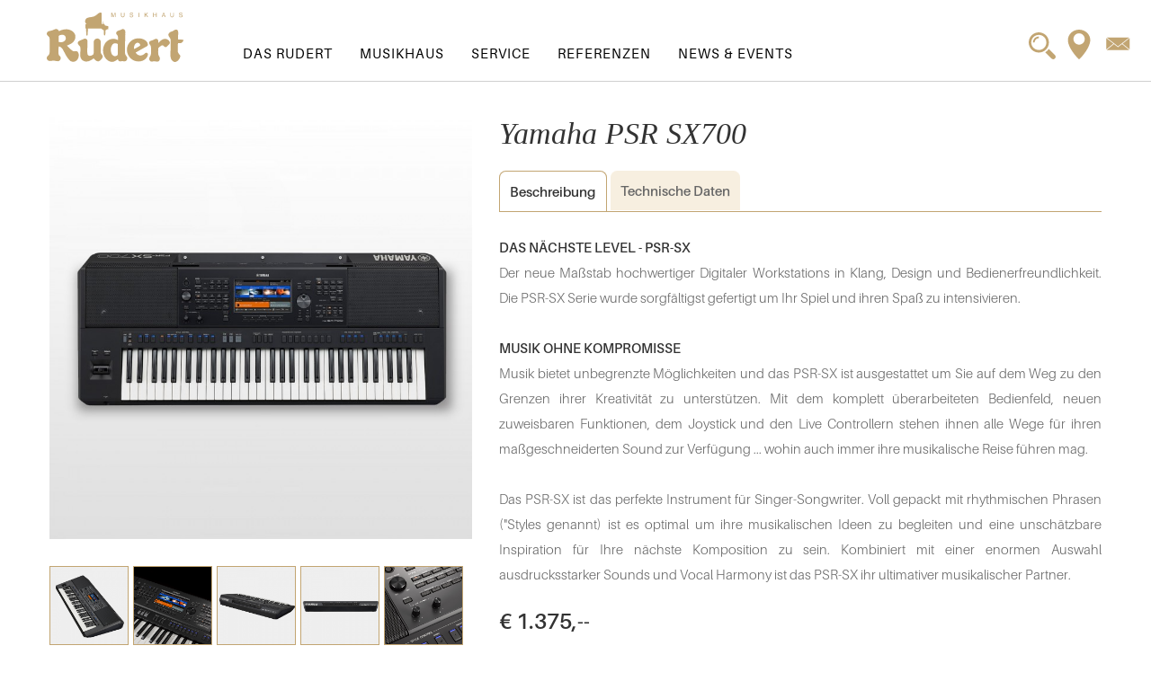

--- FILE ---
content_type: text/html; charset=UTF-8
request_url: https://www.rudert.de/de/Musikhaus/Tasten/Keyboards-02.php?Artikel=Yamaha%20PSR%20SX700
body_size: 6445
content:
<!DOCTYPE html> 
<!--[if lt IE 7 ]><html class="ie ie6" lang="de-de"> <![endif]-->
<!--[if IE 7 ]><html class="ie ielt9 ielt8 ie7" lang="de-de"> <![endif]-->
<!--[if IE 8 ]><html class="ie ielt9 ie8" lang="de-de"> <![endif]-->
<!--[if IE 9 ]><html class="ie ie9" lang="de-de"><![endif]-->
<!--[if (gte IE 9)|!(IE)]><!-->
<html xml:lang="de-de" lang="de-de"><!--<![endif]-->
<head>
<meta charset="utf-8" /> 
<title>Yamaha PSR SX700 billig im Musikhaus Rudert Alfredstraße 2 Freudenstadt in der Nähe von Stuttgart, Tübingen, Horb, Rottweil, Schramberg, Badan Baden, Offenburg, Pforzheim, Karlsruhe</title> 
<meta name="description" content="Yamaha PSR SX700 billig im Musikhaus Rudert Alfredstraße 2 Freudenstadt in der Nähe von Stuttgart, Tübingen, Horb, Rottweil, Schramberg, Badan Baden, Offenburg, Pforzheim, Karlsruhe" /> 
<meta name="viewport" content="width=device-width, initial-scale=1.0, user-scalable=no, minimum-scale=1, maximum-scale=1" /> 
<meta http-equiv="content-type" content="text/html; charset=utf-8" /> 
<meta http-equiv="content-language" content="de" /> 
<meta name="language" content="de" /> 
<meta http-equiv="language" content="de" /> 
<meta name="keywords" content="Musik, Instrumente, Klavier, Gitarren, Akustik, Blechblasinstrumente, Piano, Drum, Percussion, Bass, Bässe, Holzblasinstrumente, Keyboards, Mikrofon, Kopfhöhrer, Streichinstrumente, Musikhaus, Rudert, Freudenstadt" /> 
<meta name="rights" content="Musikhaus Rudert GmbH, D-72250 Freudenstadt, Alfredstraße 2, Telefon +49744188790" /> 
<meta name="robots" content="index, follow" /> 
<meta name="author" content="Musikhaus Rudert GmbH, D-72250 Freudenstadt, Alfredstraße 2, Telefon +49744188790" /> 
<meta name="copyright" content="Musikhaus Rudert GmbH, D-72250 Freudenstadt, Alfredstraße 2, Telefon +49744188790" /> 
<meta name="no-email-collection" content="http://www.unspam.com/noemailcollection/" /> 
<meta name="audience" content="Alle" /> 
<meta name="revisit-after" content="14 days" /> 
<meta name="distribution" content="global" /> 
<meta name="robots" content="All" /> 
<meta name="geo.region" content="Baden-Württemberg" /> 
<meta name="geo.placename" content="Freudenstadt" /> 
<meta name="geo.position" content="48.4601910;8.4117050" /> 
<meta name="ICBM" content="48.4601910,8.4117050" /> 
<meta name="google-site-verification" content="0d6b5e42bad4e022" /> 
<meta name="og:region" content="Baden-Württemberg" /> 
<meta name="og:country-name" content="Deutschland" /> 
<meta name="og:locality" content="Freudenstadt" /> 
<meta name="og:latitude" content="48.4601910" /> 
<meta name="og:longitude" content="8.4117050" /> 
<meta name="og:title" content="Yamaha PSR SX700 billig im Musikhaus Rudert Alfredstraße 2 Freudenstadt in der Nähe von Stuttgart, Tübingen, Horb, Rottweil, Schramberg, Badan Baden, Offenburg, Pforzheim, Karlsruhe" /> 
<meta name="og:url" content="https://www.rudert.de/" /> 
<meta name="og:site_name" content="Musikhaus Rudert GmbH" /> 
<meta name="og:description" content="Yamaha PSR SX700 billig im Musikhaus Rudert Alfredstraße 2 Freudenstadt in der Nähe von Stuttgart, Tübingen, Horb, Rottweil, Schramberg, Badan Baden, Offenburg, Pforzheim, Karlsruhe" /> 
<meta name="og:type" content="website" /> 
<meta name="DC.title" content="Yamaha PSR SX700 billig im Musikhaus Rudert Alfredstraße 2 Freudenstadt in der Nähe von Stuttgart, Tübingen, Horb, Rottweil, Schramberg, Badan Baden, Offenburg, Pforzheim, Karlsruhe" /> 
<meta name="DC.Subject" content="Musik, Instrumente, Klavier, Gitarren, Akustik, Blechblasinstrumente, Piano, Drum, Percussion, Bass, Bässe, Holzblasinstrumente, Keyboards, Mikrofon, Kopfhöhrer, Streichinstrumente, Musikhaus, Rudert, Freudenstadt" /> 
<meta name="DC.Language" content="de" />
<meta name="DC.Description" content="Yamaha PSR SX700 billig im Musikhaus Rudert Alfredstraße 2 Freudenstadt in der Nähe von Stuttgart, Tübingen, Horb, Rottweil, Schramberg, Badan Baden, Offenburg, Pforzheim, Karlsruhe" /> 
<meta name="X-UA-Compatible" content="IE=edge,chrome=1" /> 
<meta name="googlebot" content="noodp" /> 

<!-- CSS --> 
<link rel="stylesheet" href="/css/base.css" />
<link rel="stylesheet" href="/css/bootstrap.css" />
<link rel="stylesheet" href="/css/responsive.css" />
<link rel="stylesheet" href="/css/styles.css" />
<link rel="stylesheet" href="/css/tabs.css" />

<link rel="stylesheet" href="/css/meanmenu.css" />

<!-- Nummernerkennung abschalten --> 
<meta name="format-detection" content="telephone=no" />

<!-- Hoverfunktion - Touchscreen --> 
<script src="/js/touch.js"></script>

<!-- Desktop - Browser --> 
<link rel="shortcut icon" type="image/x-icon" href="/favicon.ico" />
<link rel="icon" type="image/x-icon" href="/favicon.ico" />
<link rel="icon" type="image/gif" href="/favicon.gif" />
<link rel="icon" type="image/png" href="/favicon.png" />
<link rel="icon" type="image/png" href="/images/icons/favicon-16x16.png" sizes="16x16" />
<link rel="icon" type="image/png" href="/images/icons/favicon-32x32.png" sizes="32x32" />
<link rel="icon" type="image/png" href="/images/icons/favicon-96x96.png" sizes="96x96" />
<link rel="icon" type="image/png" href="/images/icons/favicon-160x160.png" sizes="160x160" />
<link rel="icon" type="image/png" href="/images/icons/favicon-192x192.png" sizes="192x192" />
<link rel="icon" type="image/png" href="/images/icons/favicon-196x196.png" sizes="196x196" />

<!-- Windows Systeme --> 
<meta name="msapplication-TileImage" content="/images/icons/ms-icon-70x70.png" /> 
<meta name="msapplication-TileImage" content="/images/icons/ms-icon-144x144.png" /> 
<meta name="msapplication-TileImage" content="/images/icons/ms-icon-150x150.png" /> 
<meta name="msapplication-TileImage" content="/images/icons/ms-icon-310x310.png" /> 
<meta name="msapplication-TileColor" content="#ffffff" /> 
<meta name="msapplication-navbutton-color" content="#ffffff" /> 
<meta name="theme-color" content="#ffffff" /> 
<meta name="msapplication-tooltip" content="RUDERT" /> 
<meta name="msapplication-starturl" content="http://www.rudert.de" /> 
<link rel="manifest" href="/images/icons/manifest.json" /> 

<!-- Apple Systeme --> 
<meta name="apple-mobile-web-app-title" content="RUDERT" /> 
<link rel="apple-touch-icon" href="/images/icons/apple-icon.png" /> 
<link rel="apple-touch-icon" href="/images/icons/apple-icon-57x57.png" sizes="57x57" /> 
<link rel="apple-touch-icon" href="/images/icons/apple-icon-60x60.png" sizes="60x60" /> 
<link rel="apple-touch-icon" href="/images/icons/apple-icon-72x72.png" sizes="72x72" /> 
<link rel="apple-touch-icon" href="/images/icons/apple-icon-76x76.png" sizes="76x76" /> 
<link rel="apple-touch-icon" href="/images/icons/apple-icon-114x114.png" sizes="114x114" /> 
<link rel="apple-touch-icon" href="/images/icons/apple-icon-120x120.png" sizes="120x120" /> 
<link rel="apple-touch-icon" href="/images/icons/apple-icon-128x128.png" sizes="128x128" /> 
<link rel="apple-touch-icon" href="/images/icons/apple-icon-144x144.png" sizes="144x144" /> 
<link rel="apple-touch-icon" href="/images/icons/apple-icon-152x152.png" sizes="152x152" /> 
<link rel="apple-touch-icon" href="/images/icons/apple-icon-180x180.png" sizes="180x180" /> 

<!-- Android Systeme --> 
<meta name="application-name" content="RUDERT" /> 
<link rel="apple-touch-icon" href="/images/icons/apple-icon-precomposed.png" /> 
<link rel="icon" type="image/png" href="/images/icons/favicon-16x16.png" sizes="16x16" /> 
<link rel="icon" type="image/png" href="/images/icons/favicon-32x32.png" sizes="32x32" /> 
<link rel="icon" type="image/png" href="/images/icons/favicon-96x96.png" sizes="96x96" /> 
<link rel="icon" type="image/png" href="/images/icons/android-icon-36x36.png" sizes="36x36" /> 
<link rel="icon" type="image/png" href="/images/icons/android-icon-48x48.png" sizes="48x48" /> 
<link rel="icon" type="image/png" href="/images/icons/android-icon-72x72.png" sizes="72x72" /> 
<link rel="icon" type="image/png" href="/images/icons/android-icon-96x96.png" sizes="96x96" /> 
<link rel="icon" type="image/png" href="/images/icons/android-icon-144x144.png" sizes="144x144" /> 
<link rel="icon" type="image/png" href="/images/icons/android-icon-192x192.png" sizes="192x192" />  

<script src="/js/modernizr.custom.js"></script> 

<!-- jQuery Library v1.11.0 - FancyBox --> 
<script type="text/javascript" src="/js/jquery-1.11.0.min.js"></script>
<!-- Beginn - jQuery FancyBox und css files --> 
<script type="text/javascript" src="/fancybox/jquery.fancybox.js?v=2.1.5"></script>
<link rel="stylesheet" type="text/css" href="/fancybox/jquery.fancybox.css?v=2.1.5" media="screen" />
<!-- Aufruf der jQuery FancyBox --> 
<script type="text/javascript" src="/fancybox/fancybox.gallery.js"></script>
<!-- Ende - jQuery FancyBox und css files --> 

<!-- jQuery Library v1.11.1 - MeanMenu --> 
<script type="text/javascript" src="/js/jquery-1.11.1.min.meanmenu.js"></script>
<script type="text/javascript" src="/js/jquery.meanmenu.js"></script>
<script type="text/javascript" src="/js/meanmenu.js"></script>

<!-- jQuery Tabs -->
<script type="text/javascript" src="/js/jquery.tabs.js"></script>
<script type="text/javascript" src="/js/tabs.js"></script>

<!-- full skip link functionality in webkit browsers -->
<script src="/js/yaml-focusfix.js"></script>

 

</head>
<body>

<header class="top fast-trans">

	<div class="header-inner table">
		<div class="logo logo-full"><a href="/"><img src="/images/fluegel_gold.svg" title="Logo Rudert" alt="Logo Rudert"></a></div>
		<nav>
			<div class="logo-mobil"><a href="/"><img src="/images/logo_rudert_gold.svg" title="Home" alt="Logo Rudert"></a></div>
			<div class="menu-links opened yes">
				<ul class="clean">
					<li><a href="#">Das Rudert</a>
						<div class="subnav">
							<ul class="table">
								<li><a href="/de/Rudert/Ansprechpartner.php">Ansprechpartner</a></li>
								<li><a href="/de/Rudert/Damals-und-Heute.php">Damals &amp; Heute</a></li>
								<li><a href="/de/Rudert/Rundgang.php">Rundgang</a></li>
								<li><a href="/de/Rudert/Musiker-und-Bands.php">Musiker &amp; Bands</a></li>
								<li><a href="/de/Rudert/Anfahrt.php">Anfahrt</a></li>
							</ul>
						</div><!-- /.subnav --> 
					</li>
					<li><a href="#">Musikhaus</a>
						<div class="subnav">
							<ul class="table">
								<li><a href="/de/Musikhaus/Tasten/Tasteninstrumente.php">Tasten</a></li>
								<li><a href="/de/Musikhaus/Blasen/Blasinstrumente.php">Blasen</a></li>
								<li><a href="/de/Musikhaus/Saiten/Saiteninstrumente.php">Saiten</a></li>
								<li><a href="/de/Musikhaus/Zubehoer/Zubehoer.php">Zubehör</a></li>
								<li><a href="/de/Musikhaus/Schlaginstrumente/Schlaginstrumente.php">Drums</a></li>
								<li><a href="/de/Musikhaus/Medientechnik/Medientechnik.php">Medientechnik</a></li>
								<li><a href="/de/Musikhaus/Noten/Noten.php">Noten</a></li>
								<li><a href="/de/Musikhaus/Tasten/Gebraucht.php" title="Klavier Gebraucht">Klavier Gebraucht</a>
							</ul>
						</div><!-- /.subnav --> 
					</li>			
					<li><a href="#">Service</a>
						<div class="subnav">
							<ul class="table">
								<li><a href="/de/Service/Werkstaetten.php">Werkstätten</a></li>
								<li><a href="/de/Service/Konzert-und-Stimmservice.php">Konzert- &amp; Stimmservice</a></li>
								<li><a href="/de/Service/Transporte.php">Transporte</a></li>
								<li><a href="/de/Service/Veranstaltungstechnik.php">Licht &amp; Ton</a></li>
								<li><a href="/de/Service/Mietkauf.php">Mietkauf</a></li>
							</ul>
						</div><!-- /.subnav --> 
					</li>
					<li><a href="#">Referenzen</a>
						<div class="subnav">
							<ul class="table">
								<li><a href="/de/Referenzen/Kunden-und-Partner.php">Kunden &amp; Partner</a></li>
								<li><a href="/de/Referenzen/Rental-Projekte.php">Rental-Projekte</a></li>
								<li><a href="/de/Referenzen/Installations-Projekte.php">Installations-Projekte</a></li>
							</ul>
						</div><!-- /.subnav --> 
					</li>
					<li><a href="#">News &amp; Events</a>
						<div class="subnav">
							<ul class="table">
								<li><a href="/de/News-und-Events/Rudert-Festival.php">Rudert Festival</a></li>
								<li><a href="/de/News-und-Events/Workshopwoche.php">Workshopwoche</a></li>
								<li><a href="/de/News-und-Events/Top-Event.php">Top Event</a></li>
								<li><a href="https://de-de.facebook.com/Musikhaus-Rudert-129566893769657/" target="_blank">Facebook</a></li>
							</ul>
						</div><!-- /.subnav --> 
					</li>
				</ul><!-- /.clean --> 
			</div><!-- /.menu-links opened yes --> 
		</nav>
		<div class="suchen">
			<a href="/Suchen.php" title="Suchen"><img src="/images/icons/lupe.svg" title="Suchen" alt="Suchen"></a>
		</div><!-- /.suchen --> 
		<div class="zeiten">
			<a href="#zeiten" title="Öffnungszeiten"><img src="/images/icons/location.svg" title="Öffnungszeiten" alt="Öffnungszeiten"></a>
		</div><!-- /.zeiten --> 
		<div class="email">
			<a href="mailto:info@rudert.de" title="e-Mail"><img src="/images/icons/mail.svg" title="e-Mail" alt="e-Mail"></a>
		</div><!-- /.email --> 
	</div><!-- /.header-inner table --> 

	
</header> 

<!-- Beginn Content --> 
<div class="content-main">
	<div class="container">
		<div class="row">
		<section>
			<div class="span5">
				<div class="std"><!-- Hauptbild --> 
					<img class="cms" src="/content_tasten/keyboards/artikel_02/1591276259_1.jpg" alt="Yamaha PSR SX700" /> 
				</div><!-- ./std --> 
				<div class="std"><!-- Fancybox --> 
					<div class="container-fancybox bilder-fancybox">
						<a class="fancybox" href="/content_tasten/keyboards/artikel_02/1591276259_2.jpg" data-fancybox-group="gallery" title="Yamaha PSR SX700"><div class="bild_klein_overflow"><img class="bild_klein" src="/content_tasten/keyboards/artikel_02/1591276259_2.jpg" alt="Yamaha PSR SX700" title="zoom" /></div></a>
						<a class="fancybox" href="/content_tasten/keyboards/artikel_02/1591276259_3.jpg" data-fancybox-group="gallery" title="Yamaha PSR SX700"><div class="bild_klein_overflow"><img class="bild_klein" src="/content_tasten/keyboards/artikel_02/1591276259_3.jpg" alt="Yamaha PSR SX700" title="zoom" /></div></a>
						<a class="fancybox" href="/content_tasten/keyboards/artikel_02/1591276260_4.jpg" data-fancybox-group="gallery" title="Yamaha PSR SX700"><div class="bild_klein_overflow"><img class="bild_klein" src="/content_tasten/keyboards/artikel_02/1591276260_4.jpg" alt="Yamaha PSR SX700" title="zoom" /></div></a>
						<a class="fancybox" href="/content_tasten/keyboards/artikel_02/1591276260_5.jpg" data-fancybox-group="gallery" title="Yamaha PSR SX700"><div class="bild_klein_overflow"><img class="bild_klein" src="/content_tasten/keyboards/artikel_02/1591276260_5.jpg" alt="Yamaha PSR SX700" title="zoom" /></div></a>
						<a class="fancybox" href="/content_tasten/keyboards/artikel_02/1591276260_6.jpg" data-fancybox-group="gallery" title="Yamaha PSR SX700"><div class="bild_klein_overflow"><img class="bild_klein" src="/content_tasten/keyboards/artikel_02/1591276260_6.jpg" alt="Yamaha PSR SX700" title="zoom" /></div></a>
						<a class="fancybox" href="/content_tasten/keyboards/artikel_02/1591276261_7.jpg" data-fancybox-group="gallery" title="Yamaha PSR SX700"><div class="bild_klein_overflow"><img class="bild_klein" src="/content_tasten/keyboards/artikel_02/1591276261_7.jpg" alt="Yamaha PSR SX700" title="zoom" /></div></a>
					</div><!-- /.container-fancybox bilder-fancybox --><div style="clear:both;"></div> 
				</div><!-- ./std --> 
			</div><!-- ./span5 --> 
			<div class="column-right span7">
				<div class="std"><!-- Headline --> 
					<h1>Yamaha PSR SX700</h1> 
				</div><!-- ./std --> 

 				<div class="std">
					<div class="jquery_tabs">
						<h4>Beschreibung</h4>
						<div class="tabbody">
							<p><strong>DAS NÄCHSTE LEVEL - PSR-SX</strong><br />Der neue Maßstab hochwertiger Digitaler Workstations in Klang, Design und Bedienerfreundlichkeit. Die PSR-SX Serie wurde sorgfältigst gefertigt um Ihr Spiel und ihren Spaß zu intensivieren.<br /><br /><strong>MUSIK OHNE KOMPROMISSE</strong><br />Musik bietet unbegrenzte Möglichkeiten und das PSR-SX ist ausgestattet um Sie auf dem Weg zu den Grenzen ihrer Kreativität zu unterstützen. Mit dem komplett überarbeiteten Bedienfeld, neuen zuweisbaren Funktionen, dem Joystick und den Live Controllern stehen ihnen alle Wege für ihren maßgeschneiderten Sound zur Verfügung ... wohin auch immer ihre musikalische Reise führen mag.<br /><br />Das PSR-SX ist das perfekte Instrument für Singer-Songwriter. Voll gepackt mit rhythmischen Phrasen ("Styles genannt) ist es optimal um ihre musikalischen Ideen zu begleiten und eine unschätzbare Inspiration für Ihre nächste Komposition zu sein. Kombiniert mit einer enormen Auswahl ausdrucksstarker Sounds und Vocal Harmony ist das PSR-SX ihr ultimativer musikalischer Partner.</p>
						</div>
						<h4><span class="hide">Technische </span>Daten</h4>
						<div class="tabbody">
							<table><tr><td>61 anschlagdynamische Tasten</td></tr><tr><td>neue FSB-Tastatur</td></tr><tr><td>986 Voices + 41 Drum/SFX Kits + 480 XG Voices</td></tr><tr><td>400 Styles</td></tr><tr><td>128-stimmig polyphon</td></tr><tr><td>Tastatur-Parts bis zu Right Part3</td></tr><tr><td>zuweisbare Assignable Tasten, Joystick und Live Controller</td></tr><tr><td>Touch Screen</td></tr><tr><td>XG/GM/GM2/GS-Soundkompatibel</td></tr><tr><td>DJ Styles</td></tr><tr><td>Arpeggio Funktion</td></tr><tr><td>DSP</td></tr><tr><td>Audio Link Multi Pads</td></tr><tr><td>Audio Recorder/Player im WAV und MP3 Format</td></tr><tr><td>Pitch Shift</td></tr><tr><td>400 MB MB interner Erweiterungsspeicher</td></tr><tr><td>Kopfhöreranschluss</td></tr><tr><td>Mic/Guitar Eingang</td></tr><tr><td>MIDI In/Out</td></tr><tr><td>USB to host/USB to device</td></tr><tr><td>AUX In</td></tr><tr><td>Line Out L/L+R, R</td></tr><tr><td>Sustain Pedal Anschluss</td></tr><tr><td>Lautsprechersystem mit 2 x 15 W</td></tr><tr><td>Abmessungen (B x H x T): 1017 x 431 x 139 mm</td></tr><tr><td>Gewicht 11,5 kg</td></tr><tr><td>inkl. Netzteil (PA-300C), Bedienungsanleitung, Notenpult</td></tr></table>
						</div>
					</div><!-- ./jquery_tabs --> 
				</div><!-- ./std -->

				<div class="std"><!-- Preis --> 
					<p class="left"><strong><span class=preis>€ 1.375,--</span></strong></p> 
				</div><!-- ./std --> 
				<div class="std"><!-- Preiszusatz --> 
					<p class="left"></p> 
				</div><!-- ./std -->
				<div class="line"></div>

				<!-- Pflichtfelder / Anfang -->
				<script language="JavaScript" type="text/javascript">
					function pflicht() {
						if (document.forms[0].Name.value == '' ||
						document.forms[0].PLZ/Ort.value == '' ||
						document.forms[0].Nachricht.value == '' ||
						document.forms[0].Absenden.value == '' ||
						document.forms[0].Datenschutz.value == '' ||
						document.forms[0].email.value == ''){
						alert('\nEs wurden nicht alle mit einem * gekennzeichneten Pflichtfelder ausgefüllt.');
					return false;
					}
				}
				</script>
				<!-- Pflichtfelder / Ende -->

				<form name="Formular" action="/cgi-bin/formmail.pl" method="post" onsubmit="return pflicht()" accept-charset="utf-8">
				<div>
					<input type="hidden" value="info@rudert.de" name="recipient" /> 
					<input type="hidden" value="/de/Kontakt/Kontaktformular-Antwort.php" name="redirect" /> 
					<input type="hidden" value="Anfrage - Yamaha PSR SX700" name="subject" /> 
					<input type="hidden" name="sort" value="order:Name,PLZ/Ort,Telefon,email,Nachricht,Wie haben Sie von uns erfahren?,Datenschutz" />
					<input type="hidden" name="required" value="email,Absenden,Name,Nachricht,PLZ/Ort,Datenschutz" />
					<input type="hidden" name="missing_fields_redirect" value="/de/Kontakt/Kontaktformular-Error.php" />
				</div>
				<div class="span3 fieldset" style="margin-left:0px;"> 
					<label>Name&nbsp;<strong>*</strong></label>
					<input type="text" class="input-text" name="Name" required="required" />
					<label>Ort&nbsp;<strong>*</strong></label>
					<input type="text" class="input-text" name="PLZ/Ort" required="required" />
					<label>E-Mail&nbsp;<strong>*</strong></label>
					<input type="email" id="email" class="input-text" name="email" value="" placeholder="name@domain.de" required="required" />
					<label>Telefon&nbsp;</label>
					<input type="text" class="input-text" name="Telefon" />
				</div><!-- ./span3 fieldset --> 
				<div class="span4 fieldset" style="margin-bottom:10px;"> 
					<label>Ihre Nachricht&nbsp;<strong>*</strong></label>
					<textarea class="input-text" cols="30" rows="10" name="Nachricht" required="required"></textarea> 
				</div><!-- ./span4 fieldset --> 
				<div class="span4 fieldset"> 
					<label>Wie haben Sie von uns erfahren?&nbsp;</label>
					<div class="input-text" style="padding:2px 2px 2px 18px;">
						<div class="styled-select">
							<select name="Wie haben Sie von uns erfahren?"> 
							<option selected="selected" value="">Bitte hier ausw&auml;hlen...</option> 
							<option value="Empfehlung">Empfehlung</option>
							<option value="Tageszeitung">Tageszeitung</option>
							<option value="Printwerbung">Printwerbung</option>
							<option value="Werbebanner">Werbebanner</option>
							<option value="Fahrzeugbeschriftung">Fahrzeugbeschriftung</option>
							<option value="Telefonverzeichnis">Telefonverzeichnis</option>
							<option value="Suchmaschine">Suchmaschine</option>
							<option value="Sonstiges">Sonstiges</option>
							</select>
						</div><!-- ./styled-select --> 
					</div><!-- ./input-text --> 
				</div><!-- ./span4 fieldset -->
				<div class="span7" style="margin-left:0px; padding-top:7px;"> 
					<div class="formhinweis radio-button"><input type="radio" value="" name="Datenschutz" checked="checked" required="required" /></div>
					<div class="formhinweis"><input type="radio" name="Datenschutz" value="gelesen und akzeptiert" />Ja, ich habe die <a href="/de/Kontakt/Datenschutz.php" title="Informationen zum Datenschutz">Informationen zum Datenschutz</a> gelesen und akzeptiert. *</div>
					<div class="formhinweis radio-button"><input type="radio" value="" name="Absenden" checked="checked" required="required" /></div>
					<div class="formhinweis"><input type="radio" value="ja" name="Absenden" />Ja, ich habe alle mit einem * gekennzeichnete Pflichtfelder ausgefüllt. *</div>
					<div class="formhinweis" style="padding-top:15px;"><input type="checkbox" name="cc_visitor" value="1" />Ich möchte eine Kopie dieser Nachricht erhalten.</div>
				</div><!-- ./span7 --> 
				<div class="span3" style="margin-left:0px;"> 
					<div class="buttons-set">
						<input type="submit" value="Senden" class="formsubmit" />
					</div><!-- ./button-set --> 
				</div><!-- ./span3 --> 
				<div class="span4"> 
				</div><!-- ./span4 --> 
				</form>

			</div><!-- ./column-right span7 -->   
		</section>
		</div><!-- ./row --> 
	</div><!-- container --> 
</div><!-- ./content-main --> 
<!-- Ende Content --> 

<footer class="content-footer"> 
	<div class="container">
		<div class="row">
			<div class="span12">
				<div class="std">
					<img class="logo" src="/images/logo_rudert_gold.svg" title="Home" alt="Logo Rudert">
				</div><!-- ./std -->
			</div><!-- ./span12 -->
			<address>
				<div class="span4">
					<div itemscope itemtype="http://schema.org/Organization" class="std">
						<p><span itemprop="name">Musikhaus Rudert GmbH</span><br /><br /></p>
						<div itemprop="address" itemscope itemtype="http://schema.org/PostalAddress">
							<p><span itemprop="streetAddress">Alfredstraße 2</span> <br />
							<span itemprop="postalCode">D-72250</span> <span itemprop="addressLocality">Freudenstadt</span> <br />
							</p>
						</div><!-- /itemprop --> 
					</div><!-- ./std --> 
					<div itemscope itemtype="http://schema.org/PostalAddress" class="std">
						<p class="desktop">Tel: <span itemprop="telephone">0 74 41 / 88 79-0</span></p>
						<div class="buttons-set mobil"><input class="formsubmit" type="button" value="Tel: +49 (0) 7441-8879-0" onclick="location.href='tel:+49744188790'"></div>
						<p>Fax: <span itemprop="faxNumber">0 74 41 / 88 79-45</span><br /><br /></p>
						<p>Web: <a href="http://www.rudert.de/" title="Musikhaus Rudert GmbH" class="web">www.rudert.de</a><br />
						E-Mail: <a href="mailto:info@rudert.de" itemprop="email">info@rudert.de</a></p>
					</div><!-- ./std --> 
					<div class="std">
						<ul class="social-links">
							<li><a class="icon-facebook" href="https://de-de.facebook.com/Musikhaus-Rudert-129566893769657/" title="Facebook - Musikhaus Rudert" target="_blank">Facebook</a></li>
						</ul>
					</div><!-- ./std -->
					<div style="clear: both;"></div>
				</div><!-- ./span4 -->
				<div class="span3">
					<div class="std">
						<ul class="link-list">
							<li><a href="/de/Rudert/Ansprechpartner.php" title="Das Rudert">Das Rudert</a></li>
							<li><a href="/de/Musikhaus/" title="Musikhaus">Musikhaus</a></li>
							<li><a href="/de/Service/Werkstaetten.php" title="Service">Service</a></li>
							<li><a href="/de/News-und-Events/Rudert-Festival.php" title="News &amp; Events">News &amp; Events</a></li>
							<li><a href="/de/Rudert/Anfahrt.php" title="Anfahrt">Anfahrt</a></li>
							<li><a href="/de/Rudert/Karriere.php" title="Karriere">Karriere</a></li>
							<li><a href="/Suchen.php" title="Suchen">Suchen</a></li>
						</ul>
						<ul class="link-list">
							<li><a href="/de/Kontakt/Datenschutz.php" title="Datenschutz">Datenschutz</a></li>
							<li><a href="/de/Kontakt/Impressum.php" title="Impressum">Impressum</a></li>
						</ul>
					</div><!-- ./std -->
				</div><!-- ./span3-->
				<div class="span5">
					<h2 id="zeiten">Kontakt</h2>
					<p>Unsere Öffnungszeiten sind:<br />
					Montag, Dienstag, Donnerstag und Freitag:<br />9.30-13.00 Uhr und 14.00-18.00 Uhr   <br />Mittwoch:<br />9.30-13.00 Uhr und nachmittags geschlossen!<br />Samstag:<br />9.30-13.00 Uhr<br />Samstage im Advent:<br />9:30-16:00 Uhr<br /><br />Oder nach Terminabsprache.</p>   
					<p class="gold"><a href="/de/Kontakt/Kontaktformular.php" title="Zum Kontaktformular" class="contactFormLink">Zum Kontaktformular</a></p>
				</div><!-- ./span5-->
			</address>
			<div class="span12">
				<div class="std">
					<p>© 2026 &nbsp;|&nbsp; Musikhaus Rudert GmbH</p>
				</div><!-- ./std -->
			</div><!-- ./span12 -->
		</div><!-- ./row -->
	</div><!-- ./container -->
	<a href="#" class="scrollup">Scroll</a>
	<script src="/js/scroll.js"></script>
	<script src="/js/scrollup.js"></script> 

 
</footer><!-- ./content-footer --> 

</body>
</html>

--- FILE ---
content_type: text/css
request_url: https://www.rudert.de/css/base.css
body_size: 2993
content:
/*
* @package  DIE WEBAGENTUR
* @author   Andreas M�ller <info@die-webagentur.de>
* @date     2016/07/22
*/


@charset "UTF-8";

/* Fonts
-------------------------------------------------- */

@font-face { font-family: "Aileron"; font-style: normal; font-weight: 400; src: url("../fonts/Aileron-SemiBold.eot"); src: url("../fonts/Aileron-SemiBold.eot?#iefix") format("embedded-opentype"), url("../fonts/Aileron-SemiBold.woff") format("woff"), url("../fonts/Aileron-SemiBold.ttf") format("truetype"); }
@font-face { font-family: "Aileron"; font-style: normal; font-weight: 300; src: url("../fonts/Aileron-Regular.eot"); src: url("../fonts/Aileron-Regular.eot?#iefix") format("embedded-opentype"), url("../fonts/Aileron-Regular.woff") format("woff"), url("../fonts/Aileron-Regular.ttf") format("truetype"); }
@font-face { font-family: "Aileron"; font-style: normal; font-weight: 200; src: url("../fonts/Aileron-Light.eot"); src: url("../fonts/Aileron-Light.eot?#iefix") format("embedded-opentype"), url("../fonts/Aileron-Light.woff") format("woff"), url("../fonts/Aileron-Light.ttf") format("truetype"); }
@font-face { font-family: "Aileron"; font-style: normal; font-weight: 100; src: url("../fonts/Aileron-UltraLight.eot"); src: url("../fonts/Aileron-UltraLight.eot?#iefix") format("embedded-opentype"), url("../fonts/Aileron-UltraLight.woff") format("woff"), url("../fonts/Aileron-UltraLight.ttf") format("truetype"); }
@font-face { font-family: "Serif72"; font-style: normal; font-weight: 300; src: url("../fonts/Serif72Beta-Regular.eot"); src: url("../fonts/Serif72Beta-Regular.eot?#iefix") format("embedded-opentype"), url("../fonts/Serif72Beta-Regular.woff") format("woff"), url("../fonts/Serif72Beta-Regular.ttf") format("truetype"); }
@font-face { font-family: "Serif72-bolditalic"; font-style: normal; font-weight: 600; src: url("../fonts/Serif72Beta-BoldItalic.eot"); src: url("../fonts/Serif72Beta-BoldItalic.eot?#iefix") format("embedded-opentype"), url("../fonts/Serif72Beta-BoldItalic.woff") format("woff"), url("../fonts/Serif72Beta-BoldItalic.ttf") format("truetype"); }


/* Reset & Basics
-------------------------------------------------- */

html, body, div, span, applet, object, iframe, h1, h2, h3, h4, h5, h6, p, blockquote, pre, a, abbr, acronym, address, big, cite, code, del, dfn, em, img, ins, kbd, q, s, samp, small, strike, strong, sub, sup, tt, var, b, u, i, center, dl, dt, dd, ol, ul, li, fieldset, form, label, legend, table, caption, tbody, tfoot, thead, tr, th, td, article, aside, canvas, details, embed, figure, figcaption, footer, header, hgroup, menu, nav, output, ruby, section, summary, time, mark, audio, video {
    background:transparent;
    margin:0;
    padding:0;
    border:0;
    font-size:100%;
    font:inherit;
    vertical-align:baseline;
    }

body { line-height:1; }
html,body { height:100%; }
body { font-size: 15px; line-height: 28px; font-family: "Aileron"; font-weight: 200; }
article,aside,details,figcaption,figure,footer,header,hgroup,img,menu,nav,section,svg { display:block; }
.ie img { -ms-interpolation-mode:bicubic; }
nav ul { list-style:none; }
blockquote,q { quotes:none; }
blockquote:before,blockquote:after,q:before,q:after { content:''; content:none; }
a { background:transparent; font-size:100%; margin:0; padding:0; vertical-align:baseline; }
ins { background-color:#ff9; color:#000; text-decoration:none; }
mark { background-color:#ff9; color:#000; font-style:italic; font-weight:bold; }
del { text-decoration:line-through; }
abbr[title],dfn[title] { border-bottom:1px dotted inherit; cursor:help; }
table { border-collapse:collapse; border-spacing:0; }
hr { border:0; border-top:1px solid #ccc; display:block; height:1px; margin:1em 0; padding:0; }
input,select { vertical-align:middle; }
input,select, button { overflow:visible; }


* {
    -webkit-box-sizing:border-box;
    -moz-box-sizing:border-box;
    box-sizing:border-box;
    }





/* Basics
-------------------------------------------------- */

body {
    /*font-family:'Lato', Helvetica, Arial, sans-serif;*/
	font-family: "Aileron";
	font-size:1em;
    /*font-size:16px;*/
	font-size:15px;
    /*line-height:1.5em;*/
	line-heigh28px;
    color:#666;
    /*font-weight:normal;*/
	font-weight: 200;
    text-align:center;
    background-color:#fff;
    }

address,blockquote,caption,cite,code,dl,figcaption,h1,h2,h3,h4,h5,h6,label,legend,ol,p,pre,ul,table {
    display:block;
    list-style:none;
    text-rendering:optimizeLegibility;
    }

a { color:inherit; text-decoration:none; outline:0; }
a.active { font-weight:bold; }
a:hover, a:focus { text-decoration:none; }
a:visited { color:#333; }
p a, p a:visited { line-height:inherit; text-decoration:underline; }

h1, h2, h3, h4, h5, h6 { display:block; }
h1 a, h2 a, h3 a, h4 a, h5 a, h6 a { font-weight:inherit; color:inherit; }

img { width:100%; height:auto; }

em { font-style:italic; }
strong { font-weight:bold; color:#333; }
small { font-size:0.875rem; }

blockquote, blockquote p {
    font-size:1rem;
    line-height:1em;
    color:#777;
    font-style:italic;
    }

blockquote {
    margin:0 0 20px;
    padding:9px 20px 0 19px;
    border-left:1px solid #ddd;
    }

hr {
    height:0;
    margin:10px 0 30px;
    border:solid #ddd;
    border-width:1px 0 0;
    clear:both;
    }




/* Lists
-------------------------------------------------- */

ul.square, ul.circle, ul.disc { margin-left:30px; }
ul.square { list-style:square outside; }
ul.circle { list-style:circle outside; }
ul.disc { list-style:disc outside; }




/* Buttons
-------------------------------------------------- */

.button,
button,
input[type="submit"],
input[type="reset"],
input[type="button"] {
    padding:12px 16px;
    border:1px solid transparent;
    display:inline-block;
    font-size:0.875em;
    line-height:1em;
    text-decoration:none;
    text-transform:uppercase;
    letter-spacing:1px;
    color:#fff;
    cursor:pointer;
    border:none;
    -webkit-border-radius:42px;
    -moz-border-radius:4px;
    border-radius:4px;
    text-shadow: 0 -1px 0 rgba(0, 0, 0, 0.25);
    background-color:#C2A572;
    background:-moz-linear-gradient(top, #C2A572 0%, #957A45 100%);
    background:-webkit-gradient(linear, left top, left bottom, color-stop(0%,#C2A572), color-stop(100%,#957A45));
    background:-webkit-linear-gradient(top, #C2A572 0%,#957A45 100%);
    background:-o-linear-gradient(top, #C2A572 0%,#957A45 100%);
    background:-ms-linear-gradient(top, #C2A572 0%,#957A45 100%);
    background:linear-gradient(to bottom, #C2A572 0%,#957A45 100%);
    background-repeat:repeat-x;
    filter:progid:DXImageTransform.Microsoft.gradient(startColorstr='#C2A572', endColorstr='#957A45', GradientType=0);
    filter:progid:DXImageTransform.Microsoft.gradient(enabled=false);
	-webkit-box-shadow:2px 2px 4px rgba(0,0,0,.3);
    -moz-box-shadow:2px 2px 4px rgba(0,0,0,.3);
    box-shadow:2px 2px 4px rgba(0,0,0,.3);
    }

.button:hover,
button:hover,
input[type="submit"]:hover,
input[type="reset"]:hover,
input[type="button"]:hover {
    text-decoration:none;
    background-color:#5bb75b;
    background-image:-moz-linear-gradient(top, #737373, #585858);
    background-image:-webkit-gradient(linear, 0 0, 0 100%, from(#737373), to(#585858));
    background-image:-webkit-linear-gradient(top, #737373, #585858);
    background-image:-o-linear-gradient(top, #737373, #585858);
    background-image:linear-gradient(to bottom, #737373, #585858);
    background-repeat:repeat-x;
    filter:progid:DXImageTransform.Microsoft.gradient(startColorstr='#737373', endColorstr='#585858', GradientType=0);
    filter:progid:DXImageTransform.Microsoft.gradient(enabled=false);
    }

.button:focus
button:focus,
input[type="submit"]:focus,
input[type="reset"]:focus,
input[type="button"]:focus {
    text-decoration:none;
    background-color:#5bb75b;
    background-image:-moz-linear-gradient(top, #737373, #585858);
    background-image:-webkit-gradient(linear, 0 0, 0 100%, from(#737373), to(#585858));
    background-image:-webkit-linear-gradient(top, #737373, #585858);
    background-image:-o-linear-gradient(top, #737373, #585858);
    background-image:linear-gradient(to bottom, #737373, #585858);
    background-repeat:repeat-x;
    filter:progid:DXImageTransform.Microsoft.gradient(startColorstr='#737373', endColorstr='#585858', GradientType=0);
    filter:progid:DXImageTransform.Microsoft.gradient(enabled=false);
    }

.button:active
button:active,
input[type="submit"]:active,
input[type="reset"]:active,
input[type="button"]:active {
    text-decoration:none;
    background-color:#5bb75b;
    background-image:-moz-linear-gradient(top, #737373, #585858);
    background-image:-webkit-gradient(linear, 0 0, 0 100%, from(#737373), to(#585858));
    background-image:-webkit-linear-gradient(top, #737373, #585858);
    background-image:-o-linear-gradient(top, #737373, #585858);
    background-image:linear-gradient(to bottom, #737373, #585858);
    background-repeat:repeat-x;
    filter:progid:DXImageTransform.Microsoft.gradient(startColorstr='#737373', endColorstr='#585858', GradientType=0);
    filter:progid:DXImageTransform.Microsoft.gradient(enabled=false);
    }

.button.full-width,
button.full-width,
input[type="submit"].full-width,
input[type="reset"].full-width,
input[type="button"].full-width {
    width:100%;
    padding-left:0 !important;
    padding-right:0 !important;
    text-align:center;
    }

/* Fix for odd Mozilla border & padding issues */
button::-moz-focus-inner,
input::-moz-focus-inner {
    border:0;
    padding:0;
    }






/* Tabs (activate in tabs.js)
-------------------------------------------------- */

ul.tabs {
    display:block;
    margin:0 0 20px 0;
    padding:0;
    border-bottom:solid 1px #ddd;
    }

ul.tabs li {
    display:block;
    width:auto;
    height:30px;
    padding:0;
    float:left;
    margin-bottom:0;
    }

ul.tabs li a {
    display:block;
    text-decoration:none;
    width:auto;
    height:29px;
    padding:0px 20px;
    font-size:1em;
    line-height:30px;
    border:solid 1px #ddd;
    border-width:1px 1px 0 0;
    margin:0;
    background:#f5f5f5;
    }

ul.tabs li a.active {
    background:#fff;
    height:30px;
    position:relative;
    top:-4px;
    padding-top:4px;
    border-left-width:1px;
    margin:0 0 0 -1px;
    color:#111;
    -moz-border-radius-topleft:2px;
    -webkit-border-top-left-radius:2px;
    border-top-left-radius:2px;
    -moz-border-radius-topright:2px;
    -webkit-border-top-right-radius:2px;
    border-top-right-radius:2px;
    }

ul.tabs li:first-child a.active { margin-left:0; }
ul.tabs li:first-child a { border-width:1px 1px 0 1px; -moz-border-radius-topleft:2px; -webkit-border-top-left-radius:2px; border-top-left-radius:2px; }
ul.tabs li:last-child a { -moz-border-radius-topright:2px; -webkit-border-top-right-radius:2px; border-top-right-radius:2px; }

ul.tabs-content { margin:0; display:block; }
ul.tabs-content > li { display:none; }
ul.tabs-content > li.active { display:block; }

ul.tabs:before,
ul.tabs:after { content:'\0020'; display:block; overflow:hidden; visibility:hidden; width:0; height:0; }
ul.tabs:after { clear:both; }
ul.tabs { zoom:1; }




/* Input Fields
-------------------------------------------------- */

form { margin-bottom:20px; }
fieldset { margin-bottom:20px; }

input[type="checkbox"],
input[type="radio"] {
    display:inline;
    margin-top:-1px;
    margin-right:7px;
    }

input[type="text"],
input[type="password"],
input[type="email"],
input[type="url"],
textarea {
    display:block;
    border:1px solid #ccc;
    padding:8px 16px;
    outline:none;
    font-size:1em;
    line-height:1em;
    color:#777;
    margin:0;
    width:210px;
    max-width:100%;
    background:#fff;
    -webkit-box-sizing: border-box;
    -moz-box-sizing: border-box;
	box-sizing: border-box;
    }


input[type="text"]:focus,
input[type="password"]:focus,
input[type="email"]:focus,
input[type="url"]:focus,
textarea:focus {
    border:1px solid #aaa;
    color:#444;
    }

textarea {
	height:163px;
    min-height:60px;
    }





/* Select Boxes
-------------------------------------------------- */

.styled-select select {
	background: transparent;
	width: 110%; /* 106% */
	padding: 0 0 0 0;
	font-size: 1em;
	color:#777;
	line-height: 1;
	border: 0;
	border-radius: 0;
	-webkit-appearance: none;
	}
   
.styled-select {
	width: 100%;
	height: 30px;
	overflow: hidden;
	background: url('/images/bgd-select.gif') no-repeat right #FFFFFF;
	}

select option {
    padding-right:10px;
    }

select.multiselect option {
    border-bottom:1px solid #ccc;
    padding:1px 5px;
    }

select.multiselect option:last-child {
    border-bottom:0;
    }

@-moz-document url-prefix() {
    select { background-image:none; }
    }



/* Basic Form Elements
-------------------------------------------------- */

.fieldset {
    margin-bottom:10px;
    /*border-bottom:1px solid #ddd;*/
    }

.fieldset .formradio {
    display:inline;
    }

.fieldset .radio {
    display:inline-block;
    margin-right:10px;
    }

.fieldset .button,
.buttons-set .button {
    width:100%;
    }

.forminfo {
    margin:15px 0;
    color:#219d61;
    }

.fieldset .input-text {
    width:100%;
    padding:10px 18px;
    font-size:0.875em;
    border: 1px solid #CCCCCC;
    background-color:#FFFFFF;
	-webkit-box-shadow:2px 2px 4px rgba(0,0,0,.2);
    -moz-box-shadow:2px 2px 4px rgba(0,0,0,.2);
    box-shadow:2px 2px 4px rgba(0,0,0,.2);
    }

.checkbox-wrapper {
    margin-bottom:15px;
    }

.checkbox-wrapper label {
    display:inline;
    }




/* Misc
-------------------------------------------------- */

.remove-bottom { margin-bottom:0 !important; }
.half-bottom { margin-bottom:10px !important; }
.add-bottom { margin-bottom:20px !important; }





/* Global Clearfix
-------------------------------------------------- */

.form-list:after,
.form-list li:after {
    display:block;
    zoom:1;
    *zoom:1;
    content:"\0020";
    height:0;
    line-height:0;
    clear:both;
    visibility:hidden;
    overflow:hidden;
    }


.ptag {
    text-transform: unset!important;
    letter-spacing: 1px;
    word-spacing: 2px;
	color: #888888;
}
  

.uber2 {
   color: #C2A572!important;
	font-style: normal!important; 
	text-transform: unset!important;
	text-align: center;

}

.litxt{
   color: #888888; 
	letter-spacing: 1px; 
	word-spacing: 2px;
	text-align: center!important; 
	margin-bottom: 0;
}





--- FILE ---
content_type: text/css
request_url: https://www.rudert.de/css/bootstrap.css
body_size: 209
content:
/*
* @package  DIE WEBAGENTUR
* @author   Andreas M�ller <info@die-webagentur.de>
* @date     2016/07/22
*/


/* Bootstrap Layout Styles
-------------------------------------------------- */

.container {
    position:relative;
    width:940px;
    margin-right:auto;
    margin-left:auto;
    text-align:left;
    }

.row {
    margin-left: -20px;
    *zoom: 1;
    }

[class*="span"] {
    float: left;
    min-height: 1px;
    margin-left: 20px;
    }


.span12 { width: 940px; }
.span11 { width: 860px; }
.span10 { width: 780px; }
.span9 { width: 700px; }
.span8 { width: 620px; }
.span7 { width: 540px; }
.span6 { width: 460px; }
.span5 { width: 380px; }
.span4 { width: 300px; }
.span3 { width: 220px; }
.span2 { width: 140px; }
.span1 { width: 60px;}

.offset12 { margin-left: 980px; }
.offset11 { margin-left: 900px; }
.offset10 { margin-left: 820px; }
.offset9 { margin-left: 740px; }
.offset8 { margin-left: 660px; }
.offset7 { margin-left: 580px; }
.offset6 { margin-left: 500px; }
.offset5 { margin-left: 420px; }
.offset4 { margin-left: 340px; }
.offset3 { margin-left: 260px; }
.offset2 { margin-left: 180px; }
.offset1 { margin-left: 100px; }



/* Global Clearfix
================================================== */

.row:after {
    display:block;
    zoom:1;
    *zoom:1;
    content:"\0020";
    height:0;
    line-height:0;
    clear:both;
    visibility:hidden;
    overflow:hidden;
    }


--- FILE ---
content_type: text/css
request_url: https://www.rudert.de/css/responsive.css
body_size: 861
content:
/*
* @package  DIE WEBAGENTUR
* @author   Andreas M�ller <info@die-webagentur.de>
* @date     2016/07/22
*/

.clearfix {
    *zoom: 1;
    }

.clearfix:before,
.clearfix:after {
    display: table;
    line-height: 0;
    content: "";
    }

.clearfix:after {
    clear: both;
    }

.hide-text {
    font: 0/0 a;
    color: transparent;
    text-shadow: none;
    background-color: transparent;
    border: 0;
    }

.input-block-level {
    display: block;
    width: 100%;
    min-height: 30px;
    -webkit-box-sizing: border-box;
    -moz-box-sizing: border-box;
    box-sizing: border-box;
    }

@-ms-viewport {
    width: device-width;
    }

.hidden {
    display: none;
    visibility: hidden;
    }

.visible-phone {
    display: none !important;
    }

.visible-tablet {
    display: none !important;
    }

.hidden-desktop {
    display: none !important;
    }

.visible-desktop {
    display: inherit !important;
    }




@media (min-width: 1200px) {

    .flexslider {
    height:480px;
    }

    .portrait {
    height:400px !important;
    }

    .portrait-image-left {
    height:400px !important;
	width:400px !important;
    }

    .portrait-image-right {
    height:400px !important;
	width:400px !important;
    }

    .row {
    margin-left: -30px;
    *zoom: 1;
    }
    .row:before,
    .row:after {
    display: table;
    line-height: 0;
    content: "";
    }

    .row:after {
    clear: both;
    }

    [class*="span"] {
    float: left;
    min-height: 1px;
    margin-left: 30px;
    }

    .container,
    .navbar-static-top .container,
    .navbar-fixed-top .container,
    .navbar-fixed-bottom .container {
    width: 1170px;
	padding:40px 0 0 0;
    }

    .span12 {
    width: 1170px;
    }
    .span11 {
    width: 1070px;
    }
    .span10 {
    width: 970px;
    }
    .span9 {
    width: 870px;
    }
    .span8 {
    width: 770px;
    }
    .span7 {
    width: 670px;
    }
    .span6 {
    width: 570px;
    }
    .span5 {
    width: 470px;
    }
    .span4 {
    width: 370px;
    }
    .span3 {
    width: 270px;
    }
    .span2 {
    width: 170px;
    }
    .span1 {
    width: 70px;
    }

    input,
    textarea,
    .uneditable-input {
    margin-left: 0;
    }
    .controls-row [class*="span"] + [class*="span"] {
    margin-left: 30px;
    }
    input.span12,
    textarea.span12,
    .uneditable-input.span12 {
    width: 1156px;
    }
    input.span11,
    textarea.span11,
    .uneditable-input.span11 {
    width: 1056px;
    }
    input.span10,
    textarea.span10,
    .uneditable-input.span10 {
    width: 956px;
    }
    input.span9,
    textarea.span9,
    .uneditable-input.span9 {
    width: 856px;
    }
    input.span8,
    textarea.span8,
    .uneditable-input.span8 {
    width: 756px;
    }
    input.span7,
    textarea.span7,
    .uneditable-input.span7 {
    width: 656px;
    }
    input.span6,
    textarea.span6,
    .uneditable-input.span6 {
    width: 556px;
    }
    input.span5,
    textarea.span5,
    .uneditable-input.span5 {
    width: 456px;
    }
    input.span4,
    textarea.span4,
    .uneditable-input.span4 {
    width: 356px;
    }
    input.span3,
    textarea.span3,
    .uneditable-input.span3 {
    width: 256px;
    }
    input.span2,
    textarea.span2,
    .uneditable-input.span2 {
    width: 156px;
    }
    input.span1,
    textarea.span1,
    .uneditable-input.span1 {
    width: 56px;
    }
}


@media (min-width:980px) and (max-width:1200px) {

	.container,
    .navbar-static-top .container,
    .navbar-fixed-top .container,
    .navbar-fixed-bottom .container {
	padding:40px 0 0 0;
    }

    .flexslider {
    height:390px;
    }

}



@media (min-width: 768px) and (max-width: 979px) {

    body{
    }

    .row {
    margin-left: -20px;
    *zoom: 1;
    }

    .row:before,
    .row:after {
    display: table;
    line-height: 0;
    content: "";
    }

    .row:after {
    clear: both;
    }

    [class*="span"] {
    float: left;
    min-height: 1px;
    margin-left: 20px;
    }

    .container,
    .navbar-static-top .container,
    .navbar-fixed-top .container,
    .navbar-fixed-bottom .container {
    width: 724px;
	padding:40px 0 0 0;
    }

    .span12 {
    width: 724px;
    }

    .span11 {
    width: 662px;
    }

    .span10 {
    width: 600px;
    }

    .span9 {
    width: 538px;
    }

    .span8 {
    width: 476px;
    }

    .span7 {
    width: 414px;
    }

    .span6 {
    width: 352px;
    }

    .span5 {
    width: 290px;
    }

    .span4 {
    width: 228px;
    }

    .span3 {
    width: 166px;
    }

    .span2 {
    width: 104px;
    }

    .span1 {
    width: 42px;
    }


    input,
    textarea,
    .uneditable-input {
    margin-left: 0;
    }

    .controls-row [class*="span"] + [class*="span"] {
    margin-left: 20px;
    }

    input.span12,
    textarea.span12,
    .uneditable-input.span12 {
    width: 710px;
    }

    input.span11,
    textarea.span11,
    .uneditable-input.span11 {
    width: 648px;
    }

    input.span10,
    textarea.span10,
    .uneditable-input.span10 {
    width: 586px;
    }

    input.span9,
    textarea.span9,
    .uneditable-input.span9 {
    width: 524px;
    }

    input.span8,
    textarea.span8,
    .uneditable-input.span8 {
    width: 462px;
    }

    input.span7,
    textarea.span7,
    .uneditable-input.span7 {
    width: 400px;
    }

    input.span6,
    textarea.span6,
    .uneditable-input.span6 {
    width: 338px;
    }

    input.span5,
    textarea.span5,
    .uneditable-input.span5 {
    width: 276px;
    }

    input.span4,
    textarea.span4,
    .uneditable-input.span4 {
    width: 214px;
    }

    input.span3,
    textarea.span3,
    .uneditable-input.span3 {
    width: 152px;
    }

    input.span2,
    textarea.span2,
    .uneditable-input.span2 {
    width: 90px;
    }

    input.span1,
    textarea.span1,
    .uneditable-input.span1 {
    width: 28px;
    }

}



@media (max-width: 767px) {

    .portrait,
    .portrait-image-left,
    .portrait-image-right {
    height:auto !important;
    }

    .portrait-image-left img,
    .portrait-image-right img {
    width:100% !important;
    height:auto !important;
    }

    .navi-footer {
    font-size:0.875em;
    }

    .row {
    padding-right:20px;
    padding-left: 20px;
    }

    .container {
    width: auto;
	padding:40px 0 0 0;
    }

    .row-fluid {
    width: 100%;
    }

    .row,
    .thumbnails {
    margin-left: 0;
    }

    [class*="span"] {
    display: block;
    float: none;
    width: 100%;
    margin-left: 0;
    -webkit-box-sizing: border-box;
    -moz-box-sizing: border-box;
    box-sizing: border-box;
    }

    .row-fluid [class*="offset"]:first-child {
    margin-left: 0;
    }

    .input-large,
    .input-xlarge,
    .input-xxlarge,
    input[class*="span"],
    select[class*="span"],
    textarea[class*="span"],
    .uneditable-input {
    display: block;
    width: 100%;
    min-height: 30px;
    -webkit-box-sizing: border-box;
    -moz-box-sizing: border-box;
    box-sizing: border-box;
    }
}


--- FILE ---
content_type: text/css
request_url: https://www.rudert.de/css/styles.css
body_size: 7493
content:
/*
* @package  DIE WEBAGENTUR
* @author   Andreas M�ller <info@die-webagentur.de>
* @date     2016/07/22
*/



/* Header & Main Menu
-------------------------------------------------- */

#amcookie {position: fixed; bottom: 0; left: 0; right: 0; background: #f7efe0; padding: 5px 20px; border-top: 1px #C2A572 solid; z-index: 999; }

#amcookie a.button {cursor: pointer; background-color:#C2A572;
    background:-moz-linear-gradient(top, #C2A572 0%, #957A45 100%);
    background:-webkit-gradient(linear, left top, left bottom, color-stop(0%,#C2A572), color-stop(100%,#957A45));
    background:-webkit-linear-gradient(top, #C2A572 0%,#957A45 100%);
    background:-o-linear-gradient(top, #C2A572 0%,#957A45 100%);
    background:-ms-linear-gradient(top, #C2A572 0%,#957A45 100%);
    background:linear-gradient(to bottom, #C2A572 0%,#957A45 100%);
    background-repeat:repeat-x;
    filter:progid:DXImageTransform.Microsoft.gradient(startColorstr='#C2A572', endColorstr='#957A45', GradientType=0);
    filter:progid:DXImageTransform.Microsoft.gradient(enabled=false); padding: 8px 20px; margin-left: 10px; border-radius: 5px; float: right;}
	
#amcookie a.button:hover {background-color:#5bb75b;
    background-image:-moz-linear-gradient(top, #737373, #585858);
    background-image:-webkit-gradient(linear, 0 0, 0 100%, from(#737373), to(#585858));
    background-image:-webkit-linear-gradient(top, #737373, #585858);
    background-image:-o-linear-gradient(top, #737373, #585858);
    background-image:linear-gradient(to bottom, #737373, #585858);
    background-repeat:repeat-x;
    filter:progid:DXImageTransform.Microsoft.gradient(startColorstr='#737373', endColorstr='#585858', GradientType=0);
    filter:progid:DXImageTransform.Microsoft.gradient(enabled=false);}
	
#amcookie p.cookiemessage {display: block; padding: 0; margin: 0; color: #444444;}
#amcookie p.cookiemessage a {color: #444444; text-decoration:underline;}
#amcookie p.cookiemessage a:hover {color: #C2A572;}


.logo-mobil {
	display:none;
}
header { position: fixed; top: 0; left: 0; width: 100%; min-width: 980px; color: #666; z-index: 1020; transition: all ease 1s; transition-delay: 2s; }
header .table > div, header .table > li { vertical-align: middle; }
header .logo { width: 110px; background: #fff; box-sizing: border-box; text-align: center; transition: all ease 0.3s; position: relative; z-index: 2; }
header .logo img { width: 54px; display: block; transition: opacity ease 0.3s 0.3s; }
header .logo a { display: block; padding: 14px 14px 15px 23px; transition: all ease 0.3s 0.3s; width: 73px; }
header .logo a:before { content: ''; background: url("/images/logo_rudert_gold.svg") no-repeat center; width: 67px; height: 55px; transition: all 0.3s 0s; display: block; opacity: 0; position: absolute; }
header .logo-full img { width: 46px; }
header .logo-full ~ .menu-links { padding-left: 260px; }
header .logo-full ~ .menu-links .subnav { padding-left: 260px; }
header .logo-merchant span { color: #c2a572; font-size: 11px; line-height: 11px; text-transform: uppercase; display: block; vertical-align: top; margin-top: -7px; letter-spacing: 1px; }
header.top { z-index: 1060; }
header.top .border-menu-inner { background-color: transparent; transition: background-color 500ms ease-out; -moz-transition: background-color 500ms ease-out; -webkit-transition: background-color 500ms ease-out; }
header.top .menu-links { padding-left: 260px; border-bottom: 1px solid #d0d0d0; }
header.top .menu-links .subnav { padding-left: 260px; }
header.top .contact-link { font-size: 0; line-height: 130px; white-space: nowrap; overflow: hidden; padding: 0 10px; }
header.top .logo { width: 260px; }
header.top .logo a { width: 210px; transition: 0.2s 0s; padding-right: 23px; }
header.top .logo a:before { position: static; opacity: 1; transition: opacity 0.3s 0.3s; width: 210px; }
header.top .logo img { position: absolute; opacity: 0; transition: 0s 0s; }

header.fast-trans { transition: -webkit-transform 0.5s 0s; transition: transform 0.5s 0s; }
header.slow-trans { transition: -webkit-transform 0.5s 1s; transition: transform 0.5s 1s; }
header.back { transition: -webkit-transform ease-in-out 0.5s 1s; transition: transform ease-in-out 0.5s 1s; }
header.hover { z-index: 1060; }

header .border-menu-inner { position: relative; }
header .border-menu { position: absolute; top: 0; right: 0; box-sizing: border-box; max-width: 100px; max-height: 100px; transition: background ease 0.3s; text-transform: uppercase; text-align: center; font-size: 13px; font-weight: 200; letter-spacing: 1.15px; line-height: 6.7; z-index: 90; }
header .border-menu a { color: #fff; font-size: 13px; position: absolute; top: 0; right: 28px; width: 100%; height: 100%; }
header .contact-link { visibility: visible; opacity: 1; }
header .menu-link { opacity: 0; visibility: hidden; }

header .suchen { position: absolute; top: 36px; right: 106px; width: 30px; height: 30px; }
header .zeiten { position: absolute; top: 29px; right: 66px; width: 28px; height: 30px; }
header .email { position: absolute; top: 40px; right: 22px; width: 30px; height: 30px; }

@media (min-width: 980px) {
.menu-links { width: 100%; box-sizing: border-box; position: absolute; padding: 0 100px 0 110px; top: 0; left: 0; background: #fff; opacity: 0; text-align: center; text-transform: uppercase; font-size: 13px; font-weight: 300; transition: all ease 1s; -webkit-transform: translateX(-120%); transform: translateX(-120%); visibility: hidden; }
.menu-links.opened { -webkit-transform: translateX(0); transform: translateX(0); opacity: 1; visibility: visible; transition-delay: 0; }
.menu-links.opened + .border-menu .contact-link { font-size: 0; line-height: 130px; white-space: nowrap; overflow: hidden; padding: 0; }
.menu-links.opened + .border-menu .contact-link:before { content: ''; background: url("/images/icons/lupe.svg") no-repeat; display: inline-block; width: 30px; height: 30px; padding-right: 10px; }
.menu-links.opened + .border-menu .contact-link:after { content: ''; background: url("/images/icons/location.svg") no-repeat; display: inline-block; width: 26px; height: 38px; padding-right: 10px; }
.menu-links.opened + .border-menu .contact-link:after { content: ''; background: url("/images/icons/mail.svg") no-repeat; display: inline-block; width: 30px; height: 17px; padding: 5px 0; }
.menu-links.opened + .border-menu .menu-link { opacity: 0; visibility: hidden; }
.menu-links:hover { -webkit-transform: translateX(0); transform: translateX(0); opacity: 1; visibility: visible; }
.menu-links ul { display: table; }


.menu-links a { color: #000; display: block; line-height: 90px; transition: background-color ease 0.3s; }
.menu-links .active, .menu-links > ul:first-child > li { cursor: pointer; }
.menu-links .active:hover > a, .menu-links > ul:first-child > li:hover > a { position: relative; color: #c2a572; }
.menu-links .active:hover > a:after, .menu-links > ul:first-child > li:hover > a:after { position: absolute; left: 50%; margin-left: -2px; bottom: -10px; content: ''; width: 0; height: 0; border-left: 5px solid transparent; border-right: 5px solid transparent; border-top: 5px solid #c2a572; display: block; }


.menu-links li { display: table-cell; height: 90px; vertical-align: middle; padding-left: 7px; padding-right: 15px; }
.menu-links li a { letter-spacing: 1px; font-size: 14px; line-height: 18px; }
.menu-links li:hover .subnav { opacity: 1; visibility: visible; }
.menu-links li:hover .subnav a { color: #000; }
.menu-links li:hover .subnav a:hover { color: #c2a572; }
.border-menu { width: 100px; cursor: pointer; }
.border-menu-inner { height: 90px; background-color: #c2a572; }
.border-menu-inner img { margin-left: 31px; margin-top: 27px; }

.subnav { transition: all ease 0.3s; position: absolute; left: 0; visibility: hidden; opacity: 0; width: 100%; background: rgba(255, 255, 255, 0.9); padding-left: 110px; box-sizing: border-box; top: 90px; }
.subnav ul { width: auto; }
.subnav a:hover { color: #c2a572; }

.clean > li { list-style-type: none; }
}

@media (max-width: 1100px) { .menu-links li { vertical-align: bottom; }
  .menu-links li a { margin-bottom: 21px; }
  .menu-links .subnav li { vertical-align: middle; }
  .menu-links .subnav li a { margin-bottom: 0; } }
@media (min-width: 1100px) { .menu-links li a { margin-top: 28px; }
  .menu-links .subnav li a { margin-top: 0; } }
@media (min-width: 1280px) { .menu-links li { padding-left: 10px; padding-right: 20px; }
  .menu-links li a { letter-spacing: 1px; font-size: 15px; } }
@media (min-width: 1366px) { .menu-links li { padding-left: 10px; padding-right: 30px; }
  .menu-links li a { letter-spacing: 1px; font-size: 16px; } }
  



/* Superslides
-------------------------------------------------- */
  
#slides {
  position: relative;
}
#slides h1 { font-size: 80px; line-height:80px; -webkit-font-smoothing: auto; padding:100px 0 0 0; font-family:'PT Serif', serif; transition: all ease 5s; text-transform: uppercase; -moz-hyphens: auto;
	-o-hyphens: auto;
	-webkit-hyphens: auto;
	-ms-hyphens: auto;
	hyphens: auto; }
#slides h1.weiss { color: #fff; text-shadow: 1px 1px #000; }
#slides h1.schwarz { color: #000; text-shadow: 1px 1px #666; }
#slides h1.gold { color: #c2a572; text-shadow: 1px 1px #000; }
#slides p { font-size: 2em; font-weight: 400; line-height: 1.225em; -webkit-font-smoothing: auto; padding:25px 0 20px 0; text-align:center; -moz-hyphens: auto;
	-o-hyphens: auto;
	-webkit-hyphens: auto;
	-ms-hyphens: auto;
	hyphens: auto; }
#slides p.weiss { color: #fff; text-shadow: 1px 1px #000; }
#slides p.schwarz { color: #000; text-shadow: 1px 1px #666; }
#slides p.gold { color: #c2a572; text-shadow: 1px 1px #000; }

#slides .slides-container {
  display: none;
}
#slides .scrollable {
  *zoom: 1;
  position: relative;
  top: 0;
  left: 0;
  overflow-y: auto;
  -webkit-overflow-scrolling: touch;
  height: 100%;
}
#slides .scrollable:after {
  content: "";
  display: table;
  clear: both;
}

.slides-navigation {
  margin: 0 auto;
  position: absolute;
  z-index: 3;
  top: 46%;
  width: 100%;
}
.slides-navigation a {
  position: absolute;
  display: block;
}
.slides-navigation a.prev {
  left: 0;
}
.slides-navigation a.next {
  right: 0;
}

.slides-pagination {
  position: absolute;
  z-index: 3;
  bottom: 10px;
  text-align: center;
  width: 100%;
}
.slides-pagination a {
  border: 2px solid #FFF;
  background: #FFF;
  border-radius: 13px;
  width: 13px;
  height: 13px;
  display: -moz-inline-stack;
  display: inline-block;
  vertical-align: middle;
  *vertical-align: auto;
  zoom: 1;
  *display: inline;
  background-image: url("[data-uri]");
  margin: 13px;
  overflow: hidden;
  text-indent: -100%;
}
.slides-pagination a.current {
  border: 2px solid #C2A572;
  background: #C2A572;
}

  
  

/* Scroll-Up
-------------------------------------------------- */

.scrollup {
    width:50px;
    height:50px;
    opacity:0.5;
    position:fixed;
    bottom:40px;
    right:50px;
    display:none;
    text-indent:-9999px;
    background: url('/images/scrollup.svg') no-repeat;
	z-index:9999;

}

.scrollup:hover {
    opacity:0.7;
	transition: all ease 0.3s;
}

.blur {
    -webkit-filter: blur(5px);
	-moz-filter: blur(5px);
	filter: blur(5px);
}




/* Content Top
-------------------------------------------------- */

.content-top {
    position:relative;
    text-align:center;
    color:#666;
    background-color:#FFFADC; /*Farbe Hintergund Top*/
	-webkit-box-shadow:inset 1px -3px 3px rgba(0,0,0,.1);
	-moz-box-shadow:inset 1px -3px 3px rgba(0,0,0,.1);
	box-shadow:inset 1px -3px 3px rgba(0,0,0,.1);
    }

.content-top .row {
    margin:0;
    text-align:center;
    }

.content-top .std {
    padding:40px 0 80px 0;
    text-align:center;
    }

.content-top h1 {
    color:#3ea850 !important;
    word-wrap:break-word;
    }

.content-top h5 {
    margin-bottom:20px;
    font-size:0.8em;
    font-weight:900;
    text-align:center;
    letter-spacing:1px;
    text-transform:uppercase;
    }

.content-top h5:before {
    content:'\2013';
    margin-right:10px;
    }

.content-top h5:after {
    content:'\2013';
    margin-left:10px;
    }

.content-top p {
    width:70%;
    margin:0 auto;
    font-size:1.1em;
    }




/* Content Main
-------------------------------------------------- */

.content-main {
    position:relative;
    padding:90px 0 40px 0;
    }

.content-main p {
    margin-bottom:1.2em;
    }

.content-main p img {
    margin-bottom:20px;
    }

.content-main p a {
    color:#957A45;
	/*font-weight:600;*/
    text-decoration:none;
    }

.content-main p a:hover {
    color:#C2A572;
    text-decoration:none;
    }

.content-overview {
    position:relative;
    padding:40px 0;
    }
	
.responsive-video iframe {
	position: absolute;
	top: 0;
	left: 0;
	width: 100%;
	height: 100%;
	}

.responsive-video {
	position: relative;
	padding-bottom: 56.25%; /* Default for 1600x900 videos 16:9 ratio*/
	padding-top: 0px;
	height: 0;
	overflow: hidden;
	}




/* Content Footer
-------------------------------------------------- */

.content-footer {
    position:relative;
	background-color:#000000;
    padding:40px 0;
    }

.content-footer p {
    margin-bottom:0;
	line-height:1.75em;
	color:#FFFFFF;
    }

.content-footer .logo {
	width:auto;
	height:60px;
    margin-bottom:60px;
    }
	
.content-footer p a {
    color:#FFFFFF;
	/*font-weight:600;*/
    text-decoration:none;
	transition: all ease 0.3s;
    }

.content-footer p a:hover {
    color:#C2A572;
    text-decoration:none;
    }
	
.content-footer a[href^="mailto:"] { text-decoration: underline; }
	
.content-footer h2 {
    margin-bottom:0.75em;
    font-family:'PT Serif', serif;
    font-size:2.4rem;
    font-size:34px;
    line-height:1.1em;
    font-weight:400;
    color:#FFFFFF;
	text-transform:uppercase;
    }
	
.content-footer .span3, .span4, .span5 {
    margin-bottom:2.5em;
    }
	
.content-footer .gold { 
	border-top: 1px solid white; 
	padding-top: 10px; 
	margin-top:20px; 
	}
.content-footer .gold a { 
	font-style: italic; 
	color: #C2A572; 
	font-family:'PT Serif', serif; 
	transition: all ease 0.3s; 
	}
.content-footer .gold a:hover { 
	color: #fff; 
	}
.content-footer .gold a:hover:after { 
	border-left-color: #fff; 
	}
.content-footer .gold a:after { 
	content: ''; 
	width: 0; 
	height: 0; 
	border-top: 5px solid transparent; 
	border-bottom: 5px solid transparent; 
	border-left: 5px solid #c2a572; 
	display: inline-block; 
	margin: 5px 0 0 10px; 
	transition: border-color ease 0.3s; 
	}

.content-footer ul.link-list {
    margin-bottom:1.2em;
	list-style:none;
    margin-left:0;
	padding-left:0;
    }

.content-footer ul.link-list li a {
     margin-bottom:0.2em;
	 transition: all ease 0.3s;
	 color:#FFFFFF;
    }

.content-footer ul.link-list li a:hover {
	 color:#C2A572;
    }

.content-footer ul.social-links {
     margin-left:0;
	 padding-left:0;
    }
	
.content-footer .social-links li {
    float:left;
    margin:10px 10px 0 0;
	padding-left:0;
	list-style:none; 
    }
.content-footer .social-links li a {
    display:block;
    overflow:hidden;
    width:50px;
    height:50px;
    margin:0;
    text-indent:-9999em;
    background-image:url('/images/icons-social-neu.png');
    background-repeat:no-repeat;
	transition: all ease 0.3s;
    }
.content-footer .icon-facebook {
    background-position:0 -100px;
	-webkit-border-radius:50%; 
	-moz-border-radius:50%; 
	border-radius:50%;
    }
.content-footer .icon-facebook:hover {
	opacity: 0.8;
	-ms-filter: "progid:DXImageTransform.Microsoft.Alpha(Opacity=� $value * 80 �)";
	filter: alpha(opacity=80);
    }
.content-footer .icon-instagram {
    background-position:-50px -100px;
	-webkit-border-radius:50%; 
	-moz-border-radius:50%; 
	border-radius:50%;
    }
.content-footer .icon-instagram:hover {
	opacity: 0.8;
	-ms-filter: "progid:DXImageTransform.Microsoft.Alpha(Opacity=� $value * 80 �)";
	filter: alpha(opacity=80);
    }
	
	
	
	
/* Standard Content Styles Artikel�bersicht
-------------------------------------------------- */

.parallax-window {
  min-height: 450px;
  background: transparent;
  position: relative;
}

.image-artikel-uebersicht { 
	
	}
	
.image-artikel-overlay { 
	margin:-85px 0 40px 0;
	min-height:45px;
	}
	
.image-artikel-overlay-text { 
	background-color: #FFFFFF; 
	min-height:45px; 
	padding:15px 15px 0 15px; 
	margin: 0 auto; 
	position:relative; 
	text-align:center;
	}
	
.image-artikel-overlay-text h1 { 
	color:#C2A572!important;
	font-style:normal!important;
	text-transform:uppercase;
	-moz-hyphens: auto;
	-o-hyphens: auto;
	-webkit-hyphens: auto;
	-ms-hyphens: auto;
	hyphens: auto;
	}
	
.image-artikel-overlay-text h2 { 
	margin-bottom:0!important;
	font-family: "Aileron"!important;
    font-size:1em!important;
    font-size:15px!important;
    line-height:28px!important;
    font-weight:200!important;
	font-style:normal!important;
	text-align:center!important;
    color:#888888!important;
	letter-spacing:1px;
	word-spacing:2px;
	text-transform:uppercase;
	-moz-hyphens: none!important;
	-o-hyphens: none!important;
	-webkit-hyphens: none!important;
	-ms-hyphens: none!important;
	hyphens: none!important;
	}
	
.circles:before, .circles:after { 
	content: ''; 
	display: inline-block; 
	width: 4px; height: 4px; 
	background: #c2a572; 
	vertical-align: 0; 
	border-radius: 50%; 
	margin: 10px 20px; 
	position: static; 
	}
	
.image-artikel-overlay-text p { 
	color:#888888;
	text-transform:uppercase;
	letter-spacing:1px;
	word-spacing:2px;
	text-align:center!important;
	margin-bottom:0;
	-moz-hyphens: none!important;
	-o-hyphens: none!important;
	-webkit-hyphens: none!important;
	-ms-hyphens: none!important;
	hyphens: none!important;
	}





/* Standard Content Styles
-------------------------------------------------- */

.gold { color: #c2a572; }

.std ol {
    margin-bottom:1.2em;
    margin-left:1.125em;
    list-style-type:decimal;
    list-style-position:outside;
    }

.std ol li {
    margin-bottom:0.2em;
    }

.std ul {
    margin-bottom:1.2em;
    list-style-type:square;
    list-style-position:outside;
    margin-left:1em;
    }

.std ul li {
     margin-bottom:0.2em;
    }

.content-main h1,
.std h1 {
    margin-bottom:0.5em;
    font-family:'PT Serif', serif;
    font-size:2.4rem;
    font-size:34px;
    line-height:1.1em;
    font-weight:400;
	font-style:italic;
    color:#333;
    }
	
.circles:before, .circles:after { 
	content: ''; 
	display: inline-block; 
	width: 4px; 
	height: 4px; 
	background: #c2a572; 
	vertical-align: 0; 
	border-radius: 50%; 
	margin: 10px 20px; 
	position: static; 
	}
	
.alert h1 {
    margin:1.5em 0 1.5em 0;
    font-family:'PT Serif', serif;
    font-size:2.4rem;
	font-size:34px;
    line-height:1.1em;
    font-weight:400;
    color:#333;
    }

.content-main h2,
.std h2 {
    margin-bottom:0.375em;
	font-family:'PT Serif', serif;
    font-size:1.5rem;
    font-size:24px;
    line-height:1em;
    font-weight:400;
	font-style:italic;
    color:#333;
    }

.content-main h3,
.std h3 {
    margin-bottom:0.375em;
    font-size:1rem;
    font-size:16px;
    line-height:1em;
    font-weight:800;
    color:#333;
    text-transform:uppercase;
    word-wrap:break-word;

    }

.content-main h4,
.std h4 {
    margin-bottom:15px;
    font-weight:800;
    color:#333;
    }

.content-main p,
.std p {
    text-align:justify;
	-ms-hyphens: auto;
	-moz-hyphens: auto;
	-webkit-hyphens: auto;
	hyphens: auto;
    }
	
.left {
	text-align:left!important;
    }
	
.left .preis {
	font-size:1.5rem;
    font-size:24px;
	font-weight:400;
	white-space:nowrap;
    }
	
.left .line-through {
	text-decoration:line-through;
	font-size:1.25rem;
    font-size:20px;
	font-weight:400;
	padding-right:5px;
	white-space:nowrap;
    }
	
.left .preis-neu {
	color:#990000;
	font-size:1.5rem;
    font-size:24px;
	font-weight:400;
	white-space:nowrap;
    }

table {
	width: 100%;
}
table td {
	padding: 1px 30px 1px 10px;
	border: 1px solid #E3CFAB; /*#C2A572*/
}	

table td:nth-child(even) {
	width: 100%;
}
table td:nth-child(odd) {
	width: ;
}

table tr:nth-child(even) {
	background-color: #FFF9EF; /*#f7efe0*/
}
table tr:nth-child(odd) {
	background-color: #FFF;
}
.line {
	border-top: 1px solid #ddd; 
	margin-bottom:10px; 
	margin-top:10px 
	}

.subtitle {
    display:block;
    margin-left:20px;
    margin-bottom:1.5em;
    font-size:1rem;
    font-size:16px;
    line-height:1em;
    font-weight:800;
    text-transform:uppercase;
    letter-spacing:2px;
    color:#333;
    text-align:center;
    }




/* Overview Lists
-------------------------------------------------- */
	
.border {
    border-bottom:1px solid #ddd;
    height:1px;
	margin:15px 30px 30px 60px; 
	overflow:hidden;
    }
	
.border:last-child {
    border-bottom:none;
    }




/* News und Events
-------------------------------------------------- */
	
h2.aktuell-jahr {
	margin:50px 0 -25px 0;padding:0;font-family: "Aileron", sans-serif;font-style:normal;font-size:2rem;font-size:62px;color:#c2a572;font-weight:100;text-transform:uppercase;letter-spacing:-2px;
    }
	
p.aktuell-datum {
	float:left;padding:0 20px;text-align:left;line-height:57px;
    }
	
p.aktuell-download {
	text-align:left;
    }
	
p.aktuell-download a {
	display:block;padding:12px 0 0 0;height:35px;text-decoration:underline;-webkit-transition:all 0.3s ease-in-out;
    -moz-transition:all 0.3s ease-in-out;
    -o-transition:all 0.3s ease-in-out;
    transition:all 0.3s ease-in-out;
    }
p.aktuell-download a:hover {
	text-decoration:underline;
    }
	
.aktuell-download a img {
	height:35px;width:35px;padding:0 0 0 0;margin:-12px 5px 0 0;-webkit-transition:all 0.3s ease-in-out;
    -moz-transition:all 0.3s ease-in-out;
    -o-transition:all 0.3s ease-in-out;
    transition:all 0.3s ease-in-out;
    }	
.aktuell-download a:hover img {	
	opacity: 0.6;
	-ms-filter: "progid:DXImageTransform.Microsoft.Alpha(Opacity=� $value * 60 �)";
	filter: alpha(opacity=60);
	}
	
.aktuell-fancybox {
	margin-top:-160px!important;
    }
	
.margin-festival {
	margin-bottom:50px;
    }

div.alt {
	margin-top:-90px;
    }

h2.alt-jahr {
	margin:0 0 -25px 0;padding:0;font-family: "Aileron", sans-serif;font-style:normal;font-size:2rem;font-size:62px;color:#c2a572;font-weight:100;text-transform:uppercase;letter-spacing:-2px;
    }
	
p.alt-datum {
	float:left;margin:0;padding:0 25px;text-align:left;line-height:57px;
    }
	
p.alt-download {
	text-align:left;margin:0;
    }
	
p.alt-download a {
	display:block;padding:12px 0 0 0;height:35px;text-decoration:underline;-webkit-transition:all 0.3s ease-in-out;
    -moz-transition:all 0.3s ease-in-out;
    -o-transition:all 0.3s ease-in-out;
    transition:all 0.3s ease-in-out;
    }
p.alt-download a:hover {
	text-decoration:underline;
    }
	
.alt-download a img {
	height:35px;width:35px;padding:0 0 0 0;margin:-12px 5px 0 0;-webkit-transition:all 0.3s ease-in-out;
    -moz-transition:all 0.3s ease-in-out;
    -o-transition:all 0.3s ease-in-out;
    transition:all 0.3s ease-in-out;
    }
.alt-download a:hover img {	
	opacity: 0.6;
	-ms-filter: "progid:DXImageTransform.Microsoft.Alpha(Opacity=� $value * 60 �)";
	filter: alpha(opacity=60);
	}
	
.alt-picture a img {
	height:34px;width:35px;padding:0 0 0 0;margin:0 10px 0 0;-webkit-transition:all 0.3s ease-in-out;
    -moz-transition:all 0.3s ease-in-out;
    -o-transition:all 0.3s ease-in-out;
    transition:all 0.3s ease-in-out;
    }
.alt-picture a:hover img {	
	opacity: 0.6;
	-ms-filter: "progid:DXImageTransform.Microsoft.Alpha(Opacity=� $value * 60 �)";
	filter: alpha(opacity=60);
	}
	
.bilder-rechts img {	
	padding: 5px 0 25px 0;
	}
	



/*Accordion (gold)
-------------------------------------------------- */
.ce_accordion_gold .toggler{margin:0 0 0 0;padding:10px 0 10px 35px;background:#FFF url('/images/arrow-up.gif') no-repeat;background-position:2px 50%;cursor:pointer;border-top: 1px solid #CCAE78;}
.ce_accordion_gold .toggler.open{margin:0 0 0 0;padding:10px 0 10px 35px;background:#FFF url('/images/arrow-down.gif') no-repeat;background-position:2px 50%;cursor:pointer;}
.ce_accordion_gold .toggler h2{margin:0;padding:0;font-family: "Aileron", sans-serif;font-style:normal;font-size:1.0rem;line-height:2rem;font-size:24px;font-weight:100;color:#c2a572;letter-spacing:1px;word-spacing:2px;text-transform:uppercase;-moz-hyphens: auto; -o-hyphens: auto -webkit-hyphens: auto; -ms-hyphens: auto; hyphens: auto;}
.ce_accordion_gold .toggler.open h2{margin:0;padding:0;font-family: "Aileron", sans-serif;font-style:normal;font-size:1.0rem;line-height:2rem;font-size:24px;font-weight:100;color:#c2a572 !important;letter-spacing:1px;word-spacing:2px;text-transform:uppercase;-moz-hyphens: auto; -o-hyphens: auto -webkit-hyphens: auto; -ms-hyphens: auto; hyphens: auto;}
.ce_accordion_gold .accordion h3{text-transform:none;color:#68001B;font-weight:600;line-height:1.5em;margin:0;}
.ce_accordion_gold .accordion h1{font-family:'PT Serif', serif;color:#68001B!important;font-weight:400;line-height:1.5em;margin:0 0 15px 0;font-size:1.250rem;font-size:25px;}
.ce_accordion_gold .accordion p strong{font-weight:400;}
.ce_accordion_gold .accordion p:last-child{padding-bottom:30px;}
.ce_accordion_gold .accordion div{margin:20px 0 0 0;}
.line_accordion_gold{border-top: 1px solid #CCAE78;margin-bottom:20px;}
.image-accordion {float:right;}




/*file-upload
-------------------------------------------------- */

.file_input_div
{
	position: relative; 
	width: 100%; 
	height: auto; 
	line-height:1em;
	font-size:0.875em;
	padding:12px 0;
	border:0 solid transparent;
	box-shadow:2px 2px 4px rgba(0,0,0,.3);
	-webkit-border-radius:42px;
    -moz-border-radius:4px;
    border-radius:4px;
	overflow: hidden;
}

.file_input_button
{
	width: 100%; 
	position: absolute; 
	top: 0px;
	height:auto; 
}

.file_input_hidden
{
	font-size: 45px; 
	position: absolute; 
	right: 0px; 
	top: 0px;
	opacity: 0; 
	cursor: pointer; 
	height:auto;
	/* filter: alpha(opacity=0); */ 
	-ms-filter: "alpha(opacity=0)"; 
	-khtml-opacity: 0; 
	/* -moz-opacity: 0; */
}



/* Contact Forms
-------------------------------------------------- */

.forminfo {
    padding:6px 10px;
    border:2px solid red;
    color:red;
    }

#form-module-thanks {
    padding:6px 10px;
    border:2px solid green;
    color:green;
    }

.upload-button {
    display:block;
    position:relative;
    width:100%;
    height:40px;
    padding:12px 16px;
    margin-bottom:15px;
    font-size:0.875em;
    line-height:1em;
    text-align:center;
    text-decoration:none;
    text-transform:uppercase;
    letter-spacing:1px;
    color:#fff;
    cursor:pointer;
    border:none;
    -webkit-border-radius:42px;
    -moz-border-radius:4px;
    border-radius:4px;
    text-shadow: 0 -1px 0 rgba(0, 0, 0, 0.25);
    background-color:#68001B; /*Farbe*/
    background:-moz-linear-gradient(top, #68001B 0%, #550016 100%); /*Farbe*/
    background:-webkit-gradient(linear, left top, left bottom, color-stop(0%,#68001B), color-stop(100%,#550016)); /*Farbe*/
    background:-webkit-linear-gradient(top, #68001B 0%,#550016 100%); /*Farbe*/
    background:-o-linear-gradient(top, #68001B 0%,#550016 100%); /*Farbe*/
    background:-ms-linear-gradient(top, #68001B 0%,#550016 100%); /*Farbe*/
    background:linear-gradient(to bottom, #68001B 0%,#550016 100%); /*Farbe*/
    background-repeat:repeat-x;
    filter:progid:DXImageTransform.Microsoft.gradient(startColorstr='#68001B', endColorstr='#550016', GradientType=0); /*Farbe*/
    filter:progid:DXImageTransform.Microsoft.gradient(enabled=false);
    }

.upload-button:hover,
.upload-button:active {
    text-decoration:none;
    background-color:#5bb75b; /*Farbe 2*/
    background-image:-moz-linear-gradient(top, #737373, #585858); /*Farbe grau*/
    background-image:-webkit-gradient(linear, 0 0, 0 100%, from(#737373), to(#585858)); /*Farbe grau*/
    background-image:-webkit-linear-gradient(top, #737373, #585858); /*Farbe grau*/
    background-image:-o-linear-gradient(top, #737373, #585858); /*Farbe grau*/
    background-image:linear-gradient(to bottom, #737373, #585858); /*Farbe grau*/
    background-repeat:repeat-x;
    filter:progid:DXImageTransform.Microsoft.gradient(startColorstr='#737373', endColorstr='#585858', GradientType=0); /*Farbe grau*/
    filter:progid:DXImageTransform.Microsoft.gradient(enabled=false);
    }

.upload-button label {
    font-weight:700;
    text-transform:uppercase;
    letter-spacing:1px;
    color:#fff;
    }
	
.fieldset label {
    padding:6px 0 2px 0;
    }

.upload-button input[type="file"] {
    position:absolute;
    top:0;
    left:0;
    right:0;
    bottom:0;
    height:40px;
    opacity:0;
    cursor:pointer;
    }

.buttons-set input[type="submit"],
.buttons-set input[type="reset"],
.buttons-set button[type="submit"],
.buttons-set button[type="button"],
.buttons-set input[type="button"] {
    margin:20px 0;
    width:100% !important;
    }
	
.radio-button {
	display:none;
    }
.formhinweis {
	color:#666;
    }
.formhinweis a {
	color:#957A45;
	-webkit-transition:all 0.3s ease-in-out;
    -moz-transition:all 0.3s ease-in-out;
    -o-transition:all 0.3s ease-in-out;
    transition:all 0.3s ease-in-out;
    }
.formhinweis a:hover {
	color:#666 !important;
    }
.formhinweis a:visited {
	color:#957A45;
    }




/* Google Maps
-------------------------------------------------- */

.map-canvas {
    position:relative;
    width:100%;
    height:400px;
    }

.column-right .map-canvas {
    position:relative;
    width:100%;
    height:300px;
    margin-bottom:20px;
    }

/*Fixes UI problem */

.map-canvas img {
    max-width:none;
    }
	
.center-frame {
	position: relative;
	width: 100%;
	height: 400px;
	overflow: hidden;
	}

.wild-frame { 
	background: url(../images/rudert-fds-map.jpg) no-repeat center; 
	width: 100%; 
	height: 100%;
	}





/* Footer
-------------------------------------------------- */

.footer-address p {
    text-align:left;
    }
	
.footer-bottom p {
    padding:0 20px 20px 20px;
    }

.footer {
    margin-top:20px;
    font-size:0.875rem;
    font-size:14px;
    color:#666;
    }

.footer a {
    color:#666;
    }

.footer strong {
    color:#68001B;
    }

.footer .row {
    padding-top:10px;
    padding-bottom:10px;
	margin-left:-60px;
    }

.footer .border {
    border-bottom:1px solid #ddd;
    height:1px;
    }

.footer .social {
    margin-top:20px;
	margin-left:0;
	padding:0;
    }

.footer .fsocial {
    float:left;
    padding:0;
	margin:20px 0 0 0;
    list-style:none;
    }

.fsocial li {
    float:left;
    margin:10px 0;
    }

.fsocial li a {
    display:block;
    overflow:hidden;
    width:30px;
    height:30px;
    margin-right:10px;
    text-indent:-9999em;
    background-image:url('/images/icons-social.png');
    background-repeat:no-repeat;
    }

/*.icon-facebook {
    background-position:0 0;
    }

.icon-facebook:hover {
    background-position:-30px 0;
    }*/

.icon-twitter {
    background-position:0 -30px;
    }

.icon-twitter:hover {
    background-position:-30px -30px;
    }

.icon-mail {
    background-position:0 -60px;
    }

.icon-mail:hover {
    background-position:-30px -60px;
    }


/* Footer Quick Navi */

.footer nav {
    text-align:center;
    }

ul.navi-footer {
    display:inline-block;
    }

ul.navi-footer li {
    float:left;
    margin:0 10px;
    font-size:0.875rem;
    font-size:14px;
    line-height:1em;
    font-weight:900;
    text-transform:uppercase;
    letter-spacing:1px;
    }
	
ul.navi-footer li img {
    height:27px;
	width:27px;
	padding:0;
	margin:-7px 0 0 0;
	-moz-border-radius:50%; 
	-webkit-border-radius:50%; 
	border-radius:50%;
    }

ul.navi-footer li.current {
    color:#333;
    }

ul.navi-footer li a {
    display:block;
    color:#999;
    -webkit-transition:all 0.3s ease-in-out;
    -moz-transition:all 0.3s ease-in-out;
    -o-transition:all 0.3s ease-in-out;
    transition:all 0.3s ease-in-out;
    }

ul.navi-footer li a:hover {
    color:#191919;
    }




/* No JavaScript Alert
-------------------------------------------------- */

.noscript { background:#333; color:#999; }
.noscript a,
.noscript h2 { color:#999; }

	
	
	
/* Portrait
-------------------------------------------------- */


.portrait {
    position:relative;
    height:460px;
    margin-top:20px;
    margin-bottom:40px;
    overflow:hidden;
    }

.portrait h2 {
    margin-bottom:5px;
    font-family: "Aileron", sans-serif;
	font-style:normal;
    font-size:2rem;
    font-size:32px;
    color:#c2a572;
    font-weight:100;
	text-transform:uppercase;
    }

.portrait h3 {
    margin-bottom:10px;
    font-size:1rem;
    font-size:16px;
    color:#333;
    font-weight:200;
    letter-spacing:1px;
    text-transform:uppercase;
    }

.portrait-image-left {
    position:absolute;
    height:460px;
    width:50%;
    left:30px;
    bottom:0;
    }

.portrait-image-left img {
    height:100%;
    width:auto;
    }

.portrait-image-right {
    position:absolute;
    height:460px;
    width:50%;
    right:0;
    bottom:0;
    overflow:hidden;
    }

.portrait-image-right img {
    float:right;
    height:100%;
    width:auto;
    }

.portrait .border-portrait {
    position:absolute;
    bottom:0;
	margin:0 0 0 30px;
    border-bottom:1px solid #c2a572;
    }
	
	
	
/* Damals und Heute
-------------------------------------------------- */


.portrait2 {
    position:relative;
    height:460px;
    margin-top:20px;
    margin-bottom:40px;
    overflow:hidden;
    }

.portrait2 h2 {
    margin-bottom:5px;
    font-family: "Aileron", sans-serif;
	font-style:normal;
    font-size:2rem;
    font-size:32px;
    color:#c2a572;
    font-weight:100;
	text-transform:uppercase;
    }

.portrait2 h3 {
    margin-bottom:10px;
    font-size:1rem;
    font-size:16px;
    color:#333;
    font-weight:200;
    letter-spacing:1px;
    text-transform:uppercase;
    }

.portrait2 .border-portrait {
    position:absolute;
    bottom:0;
	margin:0 0 0 30px;
    border-bottom:1px solid #c2a572;
    }




/* Lupe
-------------------------------------------------- */

.Zoomable{ cursor:url('/images/z_in.cur'), pointer!important; }
#ZoomPic{ cursor:url('/images/z_out.cur'), pointer!important; -webkit-box-shadow:2px 2px 8px rgba(0,0,0,.5); -moz-box-shadow:2px 2px 8px rgba(0,0,0,.5); box-shadow:2px 2px 8px rgba(0,0,0,.5) }




/*FancyBox
-------------------------------------------------- */
.fancybox       { text-align:center;cursor:url('/images/z_in.cur'), pointer!important; }

.bilder-fancybox {margin-top:30px;margin-right:-5px;}

.bild_klein {
	width:auto;
	min-width:88px;
	height:88px;
	-webkit-transition: all 0.3s ease;
	-moz-transition: all 0.3s ease;
	transition: all 0.3s ease;
	}
.bild_klein:hover {
	-webkit-transform: scale(1.2);
	-moz-transform: scale(1.2);
	-ms-transform: scale(1.2);
	-o-transform: scale(1.2);
	transform: scale(1.2);
	}
.bild_klein_overflow {
	width:88px;
	height:88px;
	overflow:hidden;
	float:left;
	margin:0 5px 5px 0;
	text-align:center;
	background-color:#f7efe0;
	border:1px #c2a572 solid;
	}



/* Navigation lists
-------------------------------------------------- */

#selection { height:50px; margin:0 0 20px 0; border-top:1px solid #ddd; border-bottom:1px solid #ddd; overflow:hidden; }
#selection ul li { float:left; font-size:14px; line-height:50px; margin:0 25px 0 0; }

#selection select { display:none; }


.short-selection li { padding:10px 0; border-bottom:1px solid #ddd; }
.short-selection li:hover { background:#f3f3f3; }
.short-selection li a { margin:0 0 0 10px; }
.short-selection li a:hover { text-decoration:none; }





/* Basic site blocks
-------------------------------------------------- */


.about { margin:20px 0; }
.about img { margin:0 0 20px; }

.article .date { margin-bottom:5px; font-size:13px; text-transform:uppercase; letter-spacing:1px; }
.article img { margin:0 0 20px; }

.mobil{ display:none;}




/* Special Sizes
-------------------------------------------------- */


@media (min-width:980px) and (max-width:1200px) {

/*FancyBox
-------------------------------------------------- */
.parallax-window {
  min-height: 400px;
}

.bild_klein {
	width:auto;
	min-width:96px;
	height:96px;
	}
.bild_klein_overflow {
	width:96px;
	height:96px;
	}	
h2.hotline-head {
    padding:20px 10px 35px 10px;
	margin:-10px -10px 0 -10px;
	height:90px;
    font-size:1.1rem;
	font-size:17px;
	line-height:1.3em;
    }
	
.portrait {
    height:460px!important;
    }
	
.portrait-image-left {
    left:20px;
	height:460px!important;
	width:460px !important;
    }
	
.portrait-image-right {
    height:460px!important;
	width:460px !important;
    }
	
.portrait .border-portrait {
	margin:0 0 0 20px;
	}
	
.portrait2 {
    height:460px!important;
    }

}


@media (min-width: 768px) and (max-width: 979px) {

/*FancyBox
-------------------------------------------------- */

header.top { display:none; }

#slides { padding-bottom:50px!important; }
.slides-pagination {
  bottom: 60px!important;
}

.logo-mobil {
	width:95px; height:45px; top:7px; left:13px; position:absolute; display:block;
}

.parallax-window {
  min-height: 350px;
}
	
.content-main {
    padding:50px 0 40px 0;
    }

.bild_klein {
	width:auto;
	min-width:72px;
	height:72px;
	}
.bild_klein_overflow {
	width:72px;
	height:72px;
	}
	
.portrait {
    height:510px!important;
    }
	
.portrait-image-left {
    left:20px;
	height:350px!important;
	width:350px !important;
    }

.portrait-image-right {
    height:350px!important;
	width:350px !important;
    }
	
.portrait .border-portrait {
	margin:0 0 0 20px;
	}
	
.portrait2 {
    height:570px!important;
    }
	
.portrait2 .border-portrait {
	margin:0 0 0 20px;
	}
	
.logos {
    margin-left:auto;
	margin-right:auto;
	width:695px !important;
    }

.footer-bottom, .logos-klein img {
	height:90px !important;
	width:auto;
	margin:12px 24px 25px 25px !important;
	border:0;
    }
	
h2.hotline-head {
    padding:14px 10px 35px 10px;
	margin:-10px -10px 0 -10px;
	height:70px;
    font-size:1rem;
	font-size:15px;
	line-height:1.2em;
    }
	
h2.aktuell-jahr {
	margin:10px 0 -25px 0;;
    }
.aktuell-fancybox {
	margin-top:-140px !important;
    }

}



/* All Mobile Sizes
-------------------------------------------------- */


@media only screen and ( max-width:767px ) {

header.top { display:none; }

.scrollup {
    bottom:40px;
    right:20px;

}

.portrait .bild_klein {
	width:auto!important;
	min-width:88px!important;
	height:88px!important;
}

.portrait2 .bild_klein {
	width:auto!important;
	min-width:88px!important;
	height:88px!important;
}

.logo-mobil {
	width:95px; height:45px; top:7px; left:13px; position:absolute; display:block;
}

.parallax-window {
  min-height:200px;
}
	
.content-main {
    padding:50px 0 40px 0;
    }

    .content-top .row { min-height:0; *height:auto; }
	.content-top .row { padding:0; }
	
    .mainnav .menu-toggler { display:block; }

    .mainnav ul { height:0; overflow: hidden; }
    .mainnav ul.open { height:auto; }

    .mainnav ul { position:absolute; z-index:100; top:4rem; width:100%; border:none; background-color:#68001B; } /*Farbe*/
    .mainnav > ul > li { display:block; width:100%; float:none; background:transparent;border-bottom:1px solid rgba(0,0,0,0.1); }
    .mainnav > ul > li a { text-decoration:none; }
    .mainnav > ul > li a:hover { background:rgba(0,0,0,.05); border:none; text-decoration:none; }
    .mainnav > ul > li.active a { background:rgba(0,0,0,.1); border:none; text-decoration:none; }
    .mainnav > ul > li > ul { display:none; }
    .mainnav > ul > li:hover > ul { display:none; }

    .subnavi-box { 
	text-align:left; 
	background-color:#68001B;
	-webkit-box-shadow:2px -2px 3px rgba(0,0,0,.3);
    -moz-box-shadow:2px -2px 3px rgba(0,0,0,.3);
    box-shadow:2px -2px 3px rgba(0,0,0,.3);
	}
    .button-filter { display:inline-block; padding:5px 20px; }
	
	.line_accordion_gold{margin-bottom:50px;}

	.news-list { margin:0 -40px; }
	.border_ { margin:15px 20px 30px 20px; }
	
.portrait-image-left { left:0; position:relative; width:100%; height:auto; }
.portrait-image-right { position:relative; width:100%; height:auto; }
.portrait .border-portrait {
	margin:0 0 0 0;
	}
.row.portrait {
	padding:0 0 30px 0; margin:0 0 50px 0;
	}
	
.portrait2 .border-portrait {
	margin:0 0 0 0;
	}
.row.portrait2 {
	padding:0 0 30px 0; margin:0 0 50px 0;
	}
	
.stoerer {
	padding:0 70px 30px 70px; max-width:350px; text-align:center;
    }
h2.aktuell-jahr {
	margin:-25px 0 -25px 0;
    }
.aktuell-fancybox {
	margin-top:20px !important;
    }

    .news-date { margin-bottom:5px; font-size:1em; text-align:left !important; }
	
	.bilder-fancybox {margin-right:0;}
	
	.desktop{ display:none;}
	.mobil{ display:block;}
	
	.circles:before, .circles:after { display:none; }

}


/* Nur wenn gannz klein
-------------------------------------------------- */


@media only screen and ( max-width:348px ) {

	.hide { display:none; }

}





/* Global Clearfix
-------------------------------------------------- */

.wrapper:after,
.header:after,
.mainnav ul:after,
.nav-sub:after,
.footer:after,
.fsocial:after,
.navi-footer:after,
.slides:after,
.about:after,
.project-list:after,
.project-list li:after
.news-list:after,
.news-list li:after
.simple-list:after,
.simple-list li:after {
    display:block;
    zoom:1;
    *zoom:1;
    content:"\0020";
    height:0;
    line-height:0;
    clear:both;
    visibility:hidden;
    overflow:hidden;
    }


--- FILE ---
content_type: text/css
request_url: https://www.rudert.de/css/meanmenu.css
body_size: 634
content:

/*! #######################################################################

	MeanMenu 2.0.7
	--------

	To be used with jquery.meanmenu.js by Chris Wharton (http://www.meanthemes.com/plugins/meanmenu/)

####################################################################### */

/* hide the link until viewport size is reached */
a.meanmenu-reveal {
	display: none;
}

/* when under viewport size, .mean-container is added to body */
.mean-container .mean-bar {
	float: left;
	width: 100%;
	position: relative;
	background: #FFFFFF;
	padding: 7px 0 0 0;
	border-bottom: 1px solid #CCCCCC;
	border-bottem: 1px solid rgba(204,204,204,0.5);
	min-height: 44px;
	z-index: 999;
}

.mean-container .mean-bar .logo {
	background: url("/test/images/logo_rudert_gold.svg") no-repeat center; width: 67px; height: 55px;
}

.mean-container a.meanmenu-reveal {
	width: 26px;
	height: 24px;
	padding: 13px 13px 11px 13px;
	position: absolute;
	top: 0;
	right: 0;
	cursor: pointer;
	color: #c2a572;
	text-decoration: none;
	font-size: 16px;
	text-indent: -9999em;
	line-height: 22px;
	font-size: 1px;
	display: block;
	font-family: Arial, Helvetica, sans-serif;
	font-weight: 700;
}

.mean-container a.meanmenu-reveal span {
	display: block;
	background: #c2a572;
	height: 3px;
	margin-top: 3px;
}

.mean-container .mean-nav {
	float: left;
	width: 100%;
	background: #FFFFFF;
	margin-top: 44px;
}

.mean-container .mean-nav ul {
	padding: 0;
	margin: 0;
	width: 100%;
	list-style-type: none;
}

.mean-container .mean-nav ul li {
	position: relative;
	float: left;
	width: 100%;
}

.mean-container .mean-nav ul li a {
	display: block;
	float: left;
	width: 90%;
	padding: 1em 5%;
	margin: 0;
	text-align: left;
	color: #555555;
	border-top: 1px solid #c2a572;
	border-top: 1px solid rgba(194,165,114,0.5);
	text-decoration: none;
	text-transform: uppercase;
}

.mean-container .mean-nav ul li li a {
	width: 80%;
	padding: 1em 10%;
	border-top: 1px solid #c2a572;
	border-top: 1px solid rgba(194,165,114,0.25);
	opacity: 0.75;
	filter: alpha(opacity=75);
	text-shadow: none !important;
	visibility: visible;
}

.mean-container .mean-nav ul li.mean-last a {
	border-bottom: none;
	margin-bottom: 0;
}

.mean-container .mean-nav ul li li li a {
	width: 70%;
	padding: 1em 15%;
}

.mean-container .mean-nav ul li li li li a {
	width: 60%;
	padding: 1em 20%;
}

.mean-container .mean-nav ul li li li li li a {
	width: 50%;
	padding: 1em 25%;
}

.mean-container .mean-nav ul li a:hover {
	background: #c2a572;
	background: rgba(194,165,114,0.1);
}

.mean-container .mean-nav ul li a.mean-expand {
	margin-top: 1px;
	width: 26px;
	height: 32px;
	padding: 12px !important;
	text-align: center;
	position: absolute;
	color: #c2a572;
	right: 0;
	top: 0;
	z-index: 2;
	font-weight: 700;
	background: rgba(194,165,114,0.1);
	border: none !important;
	border-left: 1px solid rgba(194,165,114,0.4) !important;
	border-bottom: 1px solid rgba(194,165,114,0.2) !important;
}

.mean-container .mean-nav ul li a.mean-expand:hover {
	background: rgba(194,165,114,1.0);
	color:#FFFFFF;
}

.mean-container .mean-push {
	float: left;
	width: 100%;
	padding: 0;
	margin: 0;
	clear: both;
}

.mean-nav .wrapper {
	width: 100%;
	padding: 0;
	margin: 0;
}

/* Fix for box sizing on Foundation Framework etc. */
.mean-container .mean-bar, .mean-container .mean-bar * {
	-webkit-box-sizing: content-box;
	-moz-box-sizing: content-box;
	box-sizing: content-box;
}


.mean-remove {
	display: none !important;
}


--- FILE ---
content_type: application/javascript
request_url: https://www.rudert.de/js/scroll.js
body_size: -97
content:
    $('a[href^="#"]').on('click', function(event) {
    var target = $(this.getAttribute('href'));
    if( target.length ) {
    event.preventDefault();
    $('html, body').stop().animate({
    scrollTop: target.offset().top
    }, 1000);
    }
    });(jQuery1111);

--- FILE ---
content_type: image/svg+xml
request_url: https://www.rudert.de/images/icons/location.svg
body_size: 280
content:
<svg xmlns="http://www.w3.org/2000/svg" width="26" height="38" viewBox="263.5 0 433 560">
  <path fill="none" d="M480.5 25.5c-106.04 0-192 79.5-192 178 0 146.5 187 332 192 332 6 0 192-189 192-332 0-98.5-85.96-178-192-178zm0 257c-53.572 0-97-43.428-97-97s43.428-97 97-97c53.57 0 97 43.428 97 97s-43.43 97-97 97z"/>
  <path fill="#C2A572" d="M480.5 25.5c-106.04 0-192 79.5-192 178 0 146.5 187 332 192 332 6 0 192-189 192-332 0-98.5-85.96-178-192-178zm0 257c-53.572 0-97-43.428-97-97s43.428-97 97-97c53.57 0 97 43.428 97 97s-43.43 97-97 97z"/>
</svg>

--- FILE ---
content_type: image/svg+xml
request_url: https://www.rudert.de/images/icons/mail.svg
body_size: 572
content:
<svg xmlns="http://www.w3.org/2000/svg" width="30" height="17" viewBox="0 0 254 148">
  <g fill="#C2A572">
    <path d="M242.045 130.214c.766-1.578.955-3.343.955-5.214V27c0-2.087-.284-4.048-1.223-5.758-12.405 9.684-42.465 33.146-68.39 53.38l68.658 55.592zM129.5 100.87c17.27-13.48 86.53-67.29 107.967-84.022-1.76-1.01-3.793-1.348-5.967-1.348h-204c-2.174 0-4.208.337-5.966 1.348C42.98 33.585 112.232 87.39 129.5 100.868zM16.72 21.242C15.785 22.952 15 24.912 15 27v98c0 1.87.69 3.635 1.455 5.214l68.656-55.59C59.19 54.388 29.13 30.925 16.72 21.24z"/>
    <path d="M168.398 78.713c-21.437 16.73-38.812 30.294-38.812 30.294l-.086-.108-.086.107-38.812-30.294c-9.73 7.878-41.947 34.214-69.606 56.61 1.875 1.215 4.104 2.177 6.505 2.177h204c2.4 0 4.63-.962 6.507-2.176-27.66-22.397-59.88-48.732-69.61-56.61z"/>
  </g>
</svg>

--- FILE ---
content_type: image/svg+xml
request_url: https://www.rudert.de/images/logo_rudert_gold.svg
body_size: 9635
content:
<?xml version="1.0" encoding="utf-8"?>
<svg version="1.1" xmlns="http://www.w3.org/2000/svg" xmlns:xlink="http://www.w3.org/1999/xlink" x="0px" y="0px" viewBox="0 0 380.843 138.274" enable-background="new 0 0 380.843 138.274" xml:space="preserve">
<g id="Vordergrund">
	<path fill-rule="evenodd" clip-rule="evenodd" fill="#C2A572" d="M370.033,8.797c0.04,0.711,0.207,1.288,0.503,1.73c0.562,0.83,1.554,1.245,2.975,1.245c0.636,0,1.216-0.091,1.739-0.272c1.012-0.352,1.517-0.983,1.518-1.893c0-0.682-0.213-1.168-0.639-1.458c-0.432-0.284-1.108-0.531-2.029-0.742l-1.697-0.384c-1.108-0.25-1.892-0.525-2.353-0.827c-0.796-0.523-1.193-1.304-1.193-2.344c0-1.125,0.389-2.049,1.167-2.771C370.803,0.361,371.906,0,373.332,0c1.313,0,2.427,0.318,3.342,0.955c0.92,0.631,1.381,1.643,1.381,3.035h-1.594c-0.085-0.67-0.268-1.185-0.546-1.543c-0.517-0.653-1.396-0.98-2.634-0.98c-1,0-1.72,0.21-2.157,0.631c-0.438,0.421-0.657,0.91-0.657,1.466c0,0.614,0.256,1.063,0.768,1.347c0.335,0.182,1.094,0.409,2.276,0.682l1.756,0.401c0.847,0.193,1.5,0.458,1.961,0.792c0.795,0.586,1.193,1.435,1.193,2.549c0,1.387-0.506,2.378-1.518,2.975c-1.006,0.597-2.177,0.895-3.512,0.895c-1.557,0-2.776-0.397-3.657-1.193c-0.881-0.79-1.313-1.861-1.296-3.214H370.033z M345.938,0.315v7.741c0,0.909,0.171,1.665,0.512,2.268c0.505,0.909,1.358,1.364,2.557,1.364c1.438,0,2.415-0.492,2.933-1.475c0.278-0.534,0.417-1.253,0.418-2.157V0.315h1.722v7.033c0,1.54-0.208,2.725-0.622,3.555c-0.762,1.512-2.2,2.267-4.313,2.268c-2.114,0-3.549-0.756-4.305-2.268c-0.415-0.83-0.622-2.015-0.622-3.555V0.315H345.938z M324.744,0.315h1.918l4.544,12.523h-1.858l-1.271-3.751h-4.953l-1.355,3.751h-1.739L324.744,0.315z M327.531,7.706l-1.901-5.533l-2.021,5.533H327.531z M296.318,0.315h1.713V5.49h6.513V0.315h1.713v12.523h-1.713V6.981h-6.513v5.856h-1.713V0.315z M272.41,0.315h1.653v6.104l6.104-6.104h2.345l-5.208,5.047l5.353,7.476h-2.208l-4.382-6.283l-2.003,1.918v4.365h-1.653V0.315z M255.722,0.315h1.713v12.523h-1.713V0.315z M232.582,8.797c0.04,0.711,0.208,1.288,0.503,1.73c0.562,0.83,1.554,1.245,2.975,1.245c0.636,0,1.216-0.091,1.739-0.272c1.011-0.352,1.517-0.983,1.517-1.893c0-0.682-0.213-1.168-0.639-1.458c-0.432-0.284-1.108-0.531-2.029-0.742l-1.696-0.384c-1.108-0.25-1.892-0.525-2.353-0.827c-0.796-0.523-1.193-1.304-1.193-2.344c0-1.125,0.389-2.049,1.168-2.771C233.352,0.361,234.454,0,235.88,0c1.313,0,2.427,0.318,3.342,0.955c0.92,0.631,1.381,1.643,1.381,3.035h-1.594c-0.085-0.67-0.268-1.185-0.546-1.543c-0.517-0.653-1.395-0.98-2.634-0.98c-1,0-1.719,0.21-2.157,0.631c-0.438,0.421-0.657,0.91-0.657,1.466c0,0.614,0.256,1.063,0.768,1.347c0.335,0.182,1.094,0.409,2.276,0.682l1.756,0.401c0.847,0.193,1.5,0.458,1.961,0.792c0.795,0.586,1.193,1.435,1.193,2.549c0,1.387-0.506,2.378-1.518,2.975c-1.006,0.597-2.177,0.895-3.512,0.895c-1.558,0-2.776-0.397-3.657-1.193c-0.881-0.79-1.313-1.861-1.296-3.214H232.582z M208.486,0.315v7.741c0,0.909,0.17,1.665,0.511,2.268c0.505,0.909,1.358,1.364,2.557,1.364c1.438,0,2.416-0.492,2.933-1.475c0.278-0.534,0.417-1.253,0.418-2.157V0.315h1.722v7.033c0,1.54-0.208,2.725-0.622,3.555c-0.762,1.512-2.199,2.267-4.313,2.268c-2.114,0-3.549-0.756-4.305-2.268c-0.415-0.83-0.622-2.015-0.622-3.555V0.315H208.486z M179.838,0.315h2.43l3.597,10.588l3.572-10.588h2.404v12.523h-1.611V5.447c0-0.255,0.005-0.679,0.017-1.27c0.011-0.591,0.017-1.225,0.017-1.901l-3.572,10.562h-1.68l-3.597-10.562v0.383c0,0.307,0.005,0.776,0.017,1.407c0.017,0.625,0.025,1.085,0.025,1.381v7.391h-1.62V0.315z M363.362,48.284c1.765,1.23,2.302,3.001,2.703,5.043c0.793,6.943-0.591,13.605-0.344,20.682c-0.139,0.68,0.404,1.226,1.084,1.228c4.489,0.424,9.117-0.104,13.332,0.863c0.542,0.546,0.948,1.364,0.536,2.315c-1.098,2.582-3.283,5.023-5.465,6.512c-2.726,1.079-6.124,0.251-9.119,0.648l-0.548,0.951l-0.479,20.544c-0.289,4.897,3.236,8.583,6.217,12.132c2.297,4.771-1.256,9.249-3.855,13.049c-2.869,3.527-7.235,6.914-12.13,5.809c-7.067-2.338-10.039-8.743-10.559-15.685c-0.354-15.513,0.785-30.204,0.566-45.581c-0.25-6.26-6.636-9.004-6.478-15.399c0.7-5.576,6.422-7.597,10.917-8.942c4.086-1.346,6.961-6.099,11.99-4.584L363.362,48.284z M149.36,77.61c1.352,2.59,1.204,6.127,1.193,9.121c-0.03,8.572-0.056,16.056,0.05,24.628c-0.014,4.083,3.924,6.409,5.137,9.951c0.936,4.765-2.888,8.562-5.755,11.546c-2.184,1.761-4.368,3.931-7.36,3.647c-5.305-0.562-8.285-4.519-11.402-7.931c-0.678-0.683-1.362,0.267-2.043,0.673c-6.821,5.146-15.137,9.608-24.108,6.992c-6.661-2.064-10.997-7.25-11.653-14.192c-0.649-8.847,1.696-18.227-0.452-26.536c-1.618-4.223-6.92-5.466-6.493-10.771c0.418-2.992,2.466-4.753,5.191-6.104l12.674-5.399c2.451-0.536,5.307-0.254,6.934,1.385c2.305,2.321,2.157,5.858,2.146,9.124c-0.035,10.069-0.888,20.544-0.242,30.343c0.264,2.586,1.479,5.312,3.923,6.409c4.892,1.922,9.802-1.191,13.077-4.037c0.687-1.767,0.421-3.672,0.565-5.713l-0.108-8.028l0.348-21.906c0.553-2.448,1.786-4.756,3.559-5.975c2.183-1.625,5.181-2.839,8.308-2.012C145.564,73.515,148.008,75.156,149.36,77.61z M309.519,75.854c2.033,2.32,0.933,5.718,1.466,8.713c6.008-5.966,13.792-13.967,23.711-9.986c3.804,1.646,7.603,4.925,8.404,9.282c0.395,3.811-3.694,5.702-5.744,8.28c-1.912,1.898-3.418,4.75-6.547,4.603c-4.352-0.695-5.961-7.369-11.279-4.393c-3.408,1.893-6.546,4.468-9.006,7.588c0.25,6.396-0.999,13.195,0.885,19.325c1.756,3.68,4.874,7.093,3.498,11.714c-0.553,2.175-1.513,4.621-3.83,5.702c-4.768,1.616-9.521-1.258-14.696-0.052c-2.313,0.265-5.447,1.206-7.346-0.433c-2.579-1.778-4.063-5.321-3.371-8.721c0.833-4.487,4.788-7.331,4.669-12.366c0.431-6.394,0.728-13.74-0.203-19.866c-0.53-4.22-4.062-6.001-5.001-9.678c-0.401-2.042,0.557-3.672,1.65-5.029c2.864-2.031,6.676-2.426,9.811-4.048c3.405-0.94,6.001-4.061,9.942-2.687C307.756,74.215,308.842,74.763,309.519,75.854z M32.438,49.445c0.678,0.683,0.672,2.588,2.034,2.185c7.768-3.511,16.622-6.201,26.003-4.264c7.479,1.387,15.219,6.312,18.186,13.67c2.967,7.63,0.08,16.193-5.246,21.617c-4.643,4.882-10.909,6.766-16.634,9.603c-0.409,0.135-0.274,0.68-0.139,0.952c5.017,5.052,9.626,9.966,15.463,13.933c2.714,2.051,6.527,1.248,9.659,0.714c2.176,0.279,4.487,1.104,5.432,3.285c1.354,2.045,1.344,4.767,2.289,6.811l-0.002,0.544c-0.298,7.619-3.319,15.5-10.677,18.196c-5.041,1.888-11.296,0.777-14.957-2.909c-8.406-8.602-12.996-19.367-18.674-29.864c-2.299-4.09-6.229-8.594-11.533-9.292c-0.272-0.001-0.546,0.406-0.547,0.678c-0.431,6.53-0.45,11.973-0.336,18.369c-0.01,2.994,1.068,5.99,3.238,7.903c2.171,1.64,3.387,4.23,2.833,7.085c-0.418,2.72-1.924,5.3-4.514,6.652c-4.498,2.161-9.251-0.577-13.877-0.729c-4.216-0.422-7.622,0.791-11.433,0.913c-3.947,0.123-6.796-1.928-8.147-4.927c-1.217-2.181-1.206-5.447,0.435-7.482c2.321-2.577,5.461-5.151,6.29-8.822c0.694-4.08,0.846-8.433,0.861-12.651L8.265,75.214c-0.26-3.539-1.065-6.808-3.643-8.994c-2.305-2.185-5.833-4.918-4.187-8.995c1.792-6.389,9.408-5.41,14.585-7.433c4.904-1.344,10.227-6.224,15.521-2.395L32.438,49.445z M51.16,65.703c1.49,2.182,2.294,5.451,1.74,8.306c-1.103,4.214-4.515,7.06-8.601,8.271c-3.269,0.805-7.623,0.79-10.885-0.174l-0.406-0.682l0.191-15.647c0.96-2.174,3.818-2.572,5.998-3.245C43.555,61.322,48.586,62.428,51.16,65.703z M198.035,88.393l0.127,2.586l-0.5,26.532l-0.277,1.496c-2.73,2.304-7.09,3.921-10.893,2.14c-6.657-3.017-7.855-10.641-8.104-17.445c0.021-5.851,1.808-11.151,5.769-15.355c2.595-2.713,7.358-3.104,10.892-1.731C196.135,87.025,197.222,87.438,198.035,88.393z M218.17,50.091c1.349,3.406,0.52,7.078,0.778,10.888l-0.759,22.721l-0.095,27.213c-0.563,5.44,2.417,9.261,5.397,13.082c1.757,3.408,0.79,7.895-1.805,10.607c-3.141,3.255-8.439,0.923-12.66,1.453c-2.994,0.125-7.216,1.199-9.247-1.529c-0.812-1.227-0.943-2.86-1.619-4.087l-0.544,0.134c-5.596,4.743-12.142,8.938-20.163,6.87c-9.379-2.754-15.883-10.533-18.71-19.387c-2.964-8.583-2.518-19.194,1.319-27.209c2.469-5.842,6.706-10.998,12.567-13.971c5.726-3.11,14.032-4.85,20.554-2.106c1.904,0.279,3.394,2.19,5.301,1.652c0.152-4.49,0.713-9.522-1.86-13.069c-1.899-1.776-3.525-3.687-3.243-6.543c1.248-6.799,9.274-6.227,14.047-9.204c1.909-1.218,4.77-2.297,7.215-1.063C216.275,47.227,217.358,48.728,218.17,50.091z M260.215,89.426c0.27,0.681,0.402,1.77,0.127,2.45c-1.505,2.308-4.228,2.979-6.274,4.468c-3.544,1.893-6.953,4.058-10.497,5.542c-0.813-0.819-0.537-2.179-0.669-3.268c0.292-5.714,2.629-12.373,8.622-14.122C255.473,83.694,258.865,86.427,260.215,89.426z M279.695,83.099c1.352,2.454,2.431,5.315,1.875,8.306c-0.55,1.903-2.458,2.713-3.958,3.66c-9.816,5.409-19.496,10.818-29.176,16.363c-0.41,0.407-0.684,1.086-0.277,1.496c2.979,4.093,7.866,7.647,13.446,7.259c5.581-0.525,9.536-3.369,13.087-7.03c1.09-0.676,2.589-1.215,3.812-0.667c1.496,0.413,2.581,1.505,3.12,2.868c0.8,4.629-1.663,8.702-4.533,12.23c-7.106,8.684-19.496,10.954-30.371,7.922c-11.553-3.578-19.55-12.45-22.503-24.298c-3.08-14.297,3.361-27.474,14.408-34.511c8.592-5.549,22.065-6.318,31.438-1.66C273.866,76.819,277.258,79.416,279.695,83.099z M152.755,1.423l0.031,30.208l4.216,0.423c-0.125-2.994-1.342-5.447-1.741-8.17c0.409-0.135,0.817,0.003,0.815,0.411l2.56,7.22c0.542,0.954,2.177,0.279,2.444,1.505c0.541,1.09,0.263,2.722,1.757,3.271c2.447,0.689,5.168,0.834,7.751,1.523c1.765,1.095,1.212,3.542,1.206,5.311c-0.274,0.543-0.955,0.677-1.5,0.675c0.271,0.409,1.36,0.141,1.493,1.093c-0.002,0.681,0.13,1.634-0.822,1.767l-4.219,0.257c-0.818,0.542-0.28,2.312-1.64,2.171c-0.681-0.002-1.361-0.004-1.5,0.675l-0.591,13.469c-0.819,0.677-2.18,0.809-3.267,0.261l-0.269-0.817l-0.636-12.792c-0.131-1.361-2.449-0.145-2.442-1.913c-0.134-0.545-0.404-1.362-1.22-1.366c-0.953-0.003-2.178,0.265-2.583-0.688c0.002-0.681-0.131-1.362-0.812-1.5l-36.875,0.144l-1.291,19.045c-0.548,0.95-2.179,0.536-3.131,0.397l-1.022-18.917c0.003-0.953-1.224-0.413-1.629-1.095c-0.26-3.674-0.11-7.62,0.04-11.429c0.547-0.951,2.178-0.265,3.269-0.805c-2.852-1.643-4.746-4.779-4.325-8.452c0.558-3.943,3.155-7.336,6.834-8.684c5.586-2.158,12.116-1.727,17.566-3.75c4.496-1.753,8.18-4.734,11.458-7.988c2.591-1.624,5.591-3.519,9.125-2.554C152.213,0.605,152.621,0.879,152.755,1.423z M167.575,43.792c-4.627,0.12-9.525,0.103-14.152,0.223L167.575,43.792z"/>
</g>
</svg>


--- FILE ---
content_type: image/svg+xml
request_url: https://www.rudert.de/images/scrollup.svg
body_size: 876
content:
<?xml version="1.0" encoding="utf-8"?>
<svg version="1.1" xmlns="http://www.w3.org/2000/svg" xmlns:xlink="http://www.w3.org/1999/xlink" x="0px" y="0px" viewBox="0 0 425.717 425.658" enable-background="new 0 0 425.717 425.658" xml:space="preserve">
<g id="Vordergrund">
	<path fill-rule="evenodd" clip-rule="evenodd" fill="#C2A572" d="M193.908,0.807c70.716-5.806,122.879,20.531,160,53
		c36.708,32.108,65.64,75.714,71,141c5.652,68.854-19.019,121.041-52,159c-33.01,37.993-78.592,65.681-141,71
		c-69.51,5.925-121.824-19.874-159-52c-38.616-33.371-66.676-77.536-72-140c-6.159-72.251,19.896-123.862,51-160
		C81.922,37.935,132.816,5.822,193.908,0.807z M136.908,59.807c-52.814,26.593-97.06,81.044-95,158
		c1.356,50.646,23.428,90.084,51,117c28.645,27.964,68.544,49,120,49c46.785,0,91.913-20.913,121-50c27.69-27.689,50-66.572,50-121
		c0-51.999-25.581-96.518-52-122c-27.585-26.607-71.264-51.231-126-48C180.52,44.306,155.695,50.347,136.908,59.807z"/>
	<polygon fill-rule="evenodd" clip-rule="evenodd" fill="#C2A572" points="312.908,239.8 211.91,140.8 112.91,241.813 144.17,271.924 
		213.908,200.81 283.91,269.805"/>
</g>
</svg>


--- FILE ---
content_type: application/javascript
request_url: https://www.rudert.de/fancybox/fancybox.gallery.js
body_size: -111
content:
(function($) {
$(document).ready(function($){
	$(".fancybox").fancybox({
		helpers 	: {
		title 		: {
		type 		: 'inside'
		}
	},
    afterLoad:function(){
        $("header, .content-main").css('-webkit-filter','blur(5px)').css('-moz-filter','blur(5px)').css('filter','blur(5px)');
    },
    afterClose:function(){
        $("header, .content-main").css('-webkit-filter','').css('-moz-filter','').css('filter','');
    }
	});
});
})(jQuery1110);

--- FILE ---
content_type: image/svg+xml
request_url: https://www.rudert.de/images/icons/lupe.svg
body_size: 626
content:
<svg xmlns="http://www.w3.org/2000/svg" width="30" height="30" viewBox="0 0 225 225">
	<g>
		<path fill-rule="evenodd" clip-rule="evenodd" fill="#C2A572" d="M84.758,35.096c0,4.5,0,8.999,0,13.499c-21.615,2.382-33.613,14.38-35.996,35.995c-4.5,0-8.999,0-13.499,0C37.534,53.864,54.033,37.366,84.758,35.096z"/>
		<path fill-rule="evenodd" clip-rule="evenodd" fill="#C2A572" d="M21.26,84.331c0-34.833,28.237-63.071,63.071-63.071s63.071,28.237,63.071,63.071s-28.237,63.071-63.071,63.071S21.26,119.164,21.26,84.331z M0,84.331C0,37.755,37.755,0,84.331,0s84.331,37.755,84.331,84.331s-37.756,84.331-84.331,84.331S0,130.906,0,84.331z"/>
		<path fill-rule="evenodd" clip-rule="evenodd" fill="#C2A572" d="M138.073,166.367c12.584-8.118,20.82-15.765,29.291-28.122l51.655,51.18c7.76,8.588,8.111,20.938-0.946,29.526c-9.903,9.391-22.116,6.823-33.414-4.467L138.073,166.367z"/>
	</g>
</svg>


--- FILE ---
content_type: image/svg+xml
request_url: https://www.rudert.de/images/fluegel_gold.svg
body_size: 1250
content:
<?xml version="1.0" encoding="utf-8"?>
<svg version="1.1" xmlns="http://www.w3.org/2000/svg" xmlns:xlink="http://www.w3.org/1999/xlink" x="0px" y="0px" viewBox="0 0 103.871 102.319" enable-background="new 0 0 103.871 102.319" xml:space="preserve">
<g id="Vordergrund">
	<path fill-rule="evenodd" clip-rule="evenodd" fill="#C2A572" d="M73.36,2.159l0.05,48.185l6.726,0.675c-0.2-4.776-2.14-8.689-2.776-13.033c0.652-0.215,1.302,0.005,1.3,0.656l4.083,11.517c0.863,1.522,3.472,0.446,3.899,2.401c0.862,1.739,0.418,4.342,2.803,5.219c3.904,1.099,8.244,1.331,12.364,2.43c2.816,1.747,1.934,5.65,1.924,8.472c-0.437,0.867-1.523,1.08-2.392,1.077c0.432,0.652,2.169,0.225,2.382,1.744c-0.004,1.085,0.208,2.606-1.312,2.818l-6.73,0.411c-1.305,0.863-0.447,3.689-2.616,3.464c-1.085-0.004-2.17-0.008-2.392,1.077l-0.943,21.485c-1.306,1.08-3.477,1.29-5.21,0.416l-0.43-1.304l-1.014-20.406c-0.209-2.171-3.906-0.23-3.896-3.051c-0.215-0.87-0.644-2.173-1.946-2.178c-1.519-0.005-3.474,0.422-4.12-1.099c0.004-1.086-0.209-2.172-1.294-2.393l-58.82,0.229l-2.059,30.38c-0.874,1.516-3.476,0.855-4.995,0.634L4.313,71.809c0.005-1.52-1.951-0.658-2.598-1.746C1.301,64.202,1.54,57.908,1.779,51.831c0.873-1.516,3.474-0.422,5.213-1.283c-4.549-2.621-7.571-7.624-6.899-13.482c0.891-6.29,5.033-11.702,10.9-13.852c8.911-3.442,19.327-2.754,28.021-5.98c7.172-2.796,13.048-7.551,18.276-12.741c4.133-2.591,8.918-5.613,14.557-4.074C72.496,0.854,73.146,1.291,73.36,2.159z M97,69.743c-7.381,0.191-15.194,0.165-22.575,0.356L97,69.743z"/>
</g>
</svg>


--- FILE ---
content_type: application/javascript
request_url: https://www.rudert.de/js/meanmenu.js
body_size: -226
content:
	$(document).ready(function ($) {
		$('header nav').meanmenu();
	})(jQuery1111);


--- FILE ---
content_type: application/javascript
request_url: https://www.rudert.de/js/tabs.js
body_size: -201
content:
	$(document).ready(function($){
		$(".jquery_tabs").accessibleTabs({
			clearfixClass:"ym-clearfix"
		});
	})(jQuery1111);